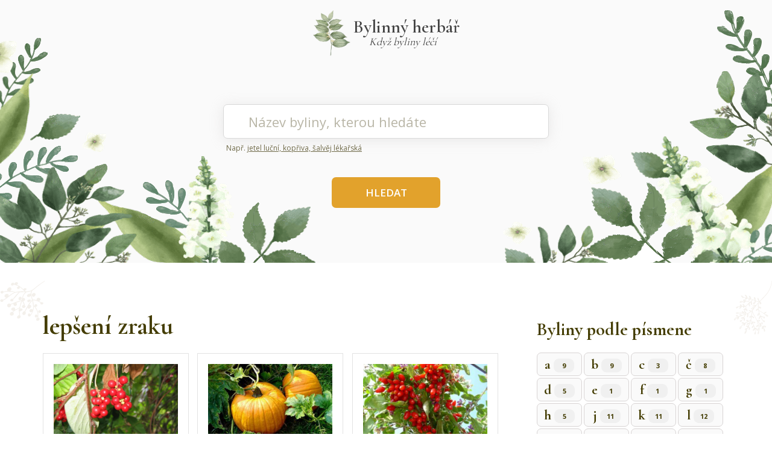

--- FILE ---
content_type: text/html; charset=utf-8
request_url: https://www.bylinnyherbar.cz/ucinky/lepseni-zraku
body_size: 19441
content:
<!doctype html>
<head>
  <meta charset="utf-8">

  <title>lepšení zraku - Bylinný Herbář</title>
  <meta name="description" content="">

  <meta name="viewport" content="width=device-width,initial-scale=1">
  <meta name="description" content="">
  <meta name="robots" content="all">

  <!-- Open Graph data -->
  <meta property="og:title" content="lepšení zraku">
  <meta property="og:type" content="website">
  <meta property="og:url" content="">
  <meta property="og:image" content="">
  <meta property="og:description" content="">
  <meta property="og:site_name" content="">

  <link href="https://cdnjs.cloudflare.com/ajax/libs/normalize/8.0.0/normalize.min.css" rel="stylesheet">
  <link href="https://fonts.googleapis.com/css?family=Cormorant+Garamond:400,600,700|Open+Sans:400,400i,600,700&amp;subset=latin-ext" rel="stylesheet">

  <link rel="stylesheet" href="/static/build/main_css.26a9adb9cfc51812ab98.css">
  

</head>
<body>
  <header role="banner">
    <div class="container container--header">
      <a href="/" class="logo" title="Úvod">
        <img src="/static/build/images/logo.8c524b5ca6d41c020bfff078541c5fad.png" alt="Logo">
        <div class="logo__text">
          Bylinný herbář <br>
          <span class="logo__note">Když byliny léčí</span>
        </div>
      </a>
      <form action="/vyhledat" method="get" name="search" class="form form--search">
        <div class="form__row">
          <input type="text" placeholder="Název byliny, kterou hledáte" name="q">
          <div class="form__helper text--left">Např. <u>jetel luční, kopřiva, šalvěj lékařská</u></div>
          <button class="btn btn--large">HLEDAT</button>
        </div>
      </form>
    </div>
  </header>

  <main role="main" class="container container--main">
    
  <div class="container container--wide container--content-sidebar">
    <div>
      <h1 class="page-title">lepšení zraku</h1>
      <div class="herb-list herb-list--category">
        
          
            <a class="herb-list__item" href="/schizandra-klanopraska">
  
    <img src="/static/uploaded/thumbnails/herbs/klanopraska_cinska_schizandra_detail_500x300_fit_100.jpg" alt="" class="herb-list__item-img">
  
  <h3 class="herb-list__item-title">Schizandra - Klanopraška</h3>
  <div class="herb-list__item-desc">Schizandra chinensis</div>
</a>
          
        
          
            <a class="herb-list__item" href="/tykev-obecna">
  
    <img src="/static/uploaded/thumbnails/herbs/21_1-large_default_500x300_fit_100.jpg" alt="" class="herb-list__item-img">
  
  <h3 class="herb-list__item-title">Tykev obecná</h3>
  <div class="herb-list__item-desc">Cucurbita pepo</div>
</a>
          
        
          
            <a class="herb-list__item" href="/kustovnice-cinska">
  
    <img src="/static/uploaded/thumbnails/herbs/38_1-large_default_500x300_fit_100.jpg" alt="" class="herb-list__item-img">
  
  <h3 class="herb-list__item-title">Kustovnice čínská</h3>
  <div class="herb-list__item-desc">Lycium chinense</div>
</a>
          
        
      </div>
    </div>
    <aside class="sidebar sidebar--list">
      <nav class="nav">
        <div class="nav__alphabetical m-b-50">
          <h4 class="nav-title nav-title--small">Byliny podle písmene</h4>
          
            <ul>
  
    <li><a href="/nazev/a">a<span>9</span></a></li>
  
    <li><a href="/nazev/b">b<span>9</span></a></li>
  
    <li><a href="/nazev/c">c<span>3</span></a></li>
  
    <li><a href="/nazev/%C4%8D">č<span>8</span></a></li>
  
    <li><a href="/nazev/d">d<span>5</span></a></li>
  
    <li><a href="/nazev/e">e<span>1</span></a></li>
  
    <li><a href="/nazev/f">f<span>1</span></a></li>
  
    <li><a href="/nazev/g">g<span>1</span></a></li>
  
    <li><a href="/nazev/h">h<span>5</span></a></li>
  
    <li><a href="/nazev/j">j<span>11</span></a></li>
  
    <li><a href="/nazev/k">k<span>11</span></a></li>
  
    <li><a href="/nazev/l">l<span>12</span></a></li>
  
    <li><a href="/nazev/m">m<span>7</span></a></li>
  
    <li><a href="/nazev/o">o<span>5</span></a></li>
  
    <li><a href="/nazev/p">p<span>14</span></a></li>
  
    <li><a href="/nazev/r">r<span>5</span></a></li>
  
    <li><a href="/nazev/%C5%99">ř<span>2</span></a></li>
  
    <li><a href="/nazev/s">s<span>5</span></a></li>
  
    <li><a href="/nazev/%C5%A1">š<span>4</span></a></li>
  
    <li><a href="/nazev/t">t<span>8</span></a></li>
  
    <li><a href="/nazev/v">v<span>6</span></a></li>
  
    <li><a href="/nazev/%C5%BE">ž<span>4</span></a></li>
  
</ul>
          
        </div>
      </nav>
    </aside>
  </div>
  <div class="container container--wide container--no-padding">
    <nav class="nav m-t-20">
      <div class="nav__categories">
        <h4 class="nav-title nav-title--small">Byliny podle účinků</h4>
        
          <ul>
  
    <li><a href="/ucinky/adaptogen">adaptogen<span>10</span></a></li>
  
    <li><a href="/ucinky/akne">akné<span>13</span></a></li>
  
    <li><a href="/ucinky/alergie">alergie<span>14</span></a></li>
  
    <li><a href="/ucinky/angina-pectoris">angina pectoris<span>15</span></a></li>
  
    <li><a href="/ucinky/antibakterialni-pusobeni">antibakteriální působení<span>1</span></a></li>
  
    <li><a href="/ucinky/antioxidanty">antioxidanty<span>7</span></a></li>
  
    <li><a href="/ucinky/antirevmatikum">antirevmatikum<span>20</span></a></li>
  
    <li><a href="/ucinky/astma"> astma<span>15</span></a></li>
  
    <li><a href="/ucinky/atopicky-ekzem">atopický ekzém<span>11</span></a></li>
  
    <li><a href="/ucinky/bercove-vredy">bércové vředy<span>17</span></a></li>
  
    <li><a href="/ucinky/bolest-hlavy">bolest hlavy<span>4</span></a></li>
  
    <li><a href="/ucinky/bolesti-hlavy">bolesti hlavy<span>13</span></a></li>
  
    <li><a href="/ucinky/bolest-kloubu">bolest kloubů<span>7</span></a></li>
  
    <li><a href="/ucinky/borelioza">borelióza<span>9</span></a></li>
  
    <li><a href="/ucinky/brneni">brnění<span>11</span></a></li>
  
    <li><a href="/ucinky/bronchitida">bronchitida<span>13</span></a></li>
  
    <li><a href="/ucinky/candida">candida<span>6</span></a></li>
  
    <li><a href="/ucinky/centralni-nervova-soustava">centrální nervová soustava<span>15</span></a></li>
  
    <li><a href="/ucinky/cevy">cévy<span>9</span></a></li>
  
    <li><a href="/ucinky/cholesterol">cholesterol<span>14</span></a></li>
  
    <li><a href="/ucinky/cinnost-srdce">Činnost srdce<span>1</span></a></li>
  
    <li><a href="/ucinky/cinnost-strev">činnost střev<span>5</span></a></li>
  
    <li><a href="/ucinky/cinnost-zaludku">činnost žaludku<span>1</span></a></li>
  
    <li><a href="/ucinky/ciste-cevy">čisté cévy<span>13</span></a></li>
  
    <li><a href="/ucinky/cukr">cukr<span>8</span></a></li>
  
    <li><a href="/ucinky/cukrovka">cukrovka<span>8</span></a></li>
  
    <li><a href="/ucinky/deprese">deprese<span>15</span></a></li>
  
    <li><a href="/ucinky/detoxikace">detoxikace<span>7</span></a></li>
  
    <li><a href="/ucinky/diabetes">diabetes<span>6</span></a></li>
  
    <li><a href="/ucinky/diuretikum">diuretikum<span>8</span></a></li>
  
    <li><a href="/ucinky/dna">dna<span>12</span></a></li>
  
    <li><a href="/ucinky/dvanacternikove-vredy">dvanácterníkové vředy<span>13</span></a></li>
  
    <li><a href="/ucinky/dychaci-cesty">dýchací cesty<span>12</span></a></li>
  
    <li><a href="/ucinky/dychaci-system">Dýchací systém<span>9</span></a></li>
  
    <li><a href="/ucinky/ekzem">ekzém<span>13</span></a></li>
  
    <li><a href="/ucinky/ekzemy">ekzémy<span>8</span></a></li>
  
    <li><a href="/ucinky/epilepsie">epilepsie<span>2</span></a></li>
  
    <li><a href="/ucinky/funkce-srdce">funkce srdce<span>8</span></a></li>
  
    <li><a href="/ucinky/gynekologicke-organy">gynekologické orgány<span>14</span></a></li>
  
    <li><a href="/ucinky/hoji-sliznice">hojí sliznice<span>12</span></a></li>
  
    <li><a href="/ucinky/horecka">horečka<span>11</span></a></li>
  
    <li><a href="/ucinky/imunita">imunita<span>20</span></a></li>
  
    <li><a href="/ucinky/imunita-bakterie-viry">imunita bakterie viry<span>1</span></a></li>
  
    <li><a href="/ucinky/imunitni-system">imunitní systém<span>10</span></a></li>
  
    <li><a href="/ucinky/infarkt">infarkt<span>15</span></a></li>
  
    <li><a href="/ucinky/jatra">játra<span>23</span></a></li>
  
    <li><a href="/ucinky/kasel"> kašel<span>14</span></a></li>
  
    <li><a href="/ucinky/klimakterium">klimakterium<span>9</span></a></li>
  
    <li><a href="/ucinky/klimaterium">klimaterium<span>1</span></a></li>
  
    <li><a href="/ucinky/kloubni-potize">kloubní potíže<span>15</span></a></li>
  
    <li><a href="/ucinky/klouby">klouby<span>14</span></a></li>
  
    <li><a href="/ucinky/kosti">kosti<span>7</span></a></li>
  
    <li><a href="/ucinky/kostni-dren">kostní dřeň<span>9</span></a></li>
  
    <li><a href="/ucinky/kozni-choroby">kožní choroby<span>14</span></a></li>
  
    <li><a href="/ucinky/kozni-potize">kožní potíže<span>1</span></a></li>
  
    <li><a href="/ucinky/kozni-zanety">kožní záněty<span>14</span></a></li>
  
    <li><a href="/ucinky/krece">křeče<span>16</span></a></li>
  
    <li><a href="/ucinky/krecove-bolesti">křečové bolesti<span>10</span></a></li>
  
    <li><a href="/ucinky/krevni-cukr">krevní cukr<span>8</span></a></li>
  
    <li><a href="/ucinky/krevni-obeh">krevní oběh<span>9</span></a></li>
  
    <li><a href="/ucinky/krevni-tlak">krevní tlak<span>17</span></a></li>
  
    <li><a href="/ucinky/krvetvorba">krvetvorba<span>11</span></a></li>
  
    <li><a href="/ucinky/kuze">kůže<span>12</span></a></li>
  
    <li><a href="/ucinky/latkova-vymena">látková výměna<span>21</span></a></li>
  
    <li><a href="/ucinky/ledvinove-a-zlucnikove-koliky">ledvinové a žlučníkové koliky<span>11</span></a></li>
  
    <li><a href="/ucinky/ledviny">ledviny<span>16</span></a></li>
  
    <li><a href="/ucinky/lepseni-zraku">lepšení zraku<span>3</span></a></li>
  
    <li><a href="/ucinky/lupenka">lupenka<span>14</span></a></li>
  
    <li><a href="/ucinky/lymfa">lymfa<span>5</span></a></li>
  
    <li><a href="/ucinky/menopauza">menopauza<span>12</span></a></li>
  
    <li><a href="/ucinky/menstruacni-bolesti">menstruační bolesti<span>10</span></a></li>
  
    <li><a href="/ucinky/metabolicke-poruchy">metabolické poruchy<span>9</span></a></li>
  
    <li><a href="/ucinky/migreny">migrény<span>9</span></a></li>
  
    <li><a href="/ucinky/mocove-cesty">močové cesty<span>28</span></a></li>
  
    <li><a href="/ucinky/mocove-kaminky">močové kamínky<span>8</span></a></li>
  
    <li><a href="/ucinky/mocove-ustroji">močové ústrojí<span>11</span></a></li>
  
    <li><a href="/ucinky/mozek">mozek<span>11</span></a></li>
  
    <li><a href="/ucinky/nadory">nádory<span>9</span></a></li>
  
    <li><a href="/ucinky/nadymani">nadýmání<span>12</span></a></li>
  
    <li><a href="/ucinky/neplodnost">neplodnost<span>7</span></a></li>
  
    <li><a href="/ucinky/nepravidelna-menstruace">nepravidelná menstruace<span>9</span></a></li>
  
    <li><a href="/ucinky/nervova-soustava">nervová soustava<span>9</span></a></li>
  
    <li><a href="/ucinky/nervova-soustava2">nervová soustava.<span>1</span></a></li>
  
    <li><a href="/ucinky/nervovy-system">nervový systém<span>7</span></a></li>
  
    <li><a href="/ucinky/nervozita">nervozita<span>2</span></a></li>
  
    <li><a href="/ucinky/nervy">nervy<span>5</span></a></li>
  
    <li><a href="/ucinky/nespavost">nespavost<span>1</span></a></li>
  
    <li><a href="/ucinky/neuralgie">neuralgie<span>1</span></a></li>
  
    <li><a href="/ucinky/obranyschopnost">obranyschopnost<span>13</span></a></li>
  
    <li><a href="/ucinky/ochrana-sliznic">ochrana sliznic<span>12</span></a></li>
  
    <li><a href="/ucinky/oci">oči<span>10</span></a></li>
  
    <li><a href="/ucinky/ocista">očista<span>1</span></a></li>
  
    <li><a href="/ucinky/ocista-krve">očista krve<span>8</span></a></li>
  
    <li><a href="/ucinky/ocista-od-parazitu">očista od parazitů<span>6</span></a></li>
  
    <li><a href="/ucinky/ocista-organismu">očista organismu<span>9</span></a></li>
  
    <li><a href="/ucinky/ocista-viry-a-bakterie">očista viry a bakterie<span>15</span></a></li>
  
    <li><a href="/ucinky/otok">otok<span>2</span></a></li>
  
    <li><a href="/ucinky/otoky">otoky<span>11</span></a></li>
  
    <li><a href="/ucinky/ovlivnuje-tvorbu-zluci">ovlivňuje tvorbu žluči<span>2</span></a></li>
  
    <li><a href="/ucinky/padani-vlasu">padání vlasů<span>9</span></a></li>
  
    <li><a href="/ucinky/pamet">paměť<span>5</span></a></li>
  
    <li><a href="/ucinky/plice">plíce<span>11</span></a></li>
  
    <li><a href="/ucinky/plicni">plicní<span>1</span></a></li>
  
    <li><a href="/ucinky/plisne">plísně<span>10</span></a></li>
  
    <li><a href="/ucinky/podpora-organismu">podpora organismu<span>10</span></a></li>
  
    <li><a href="/ucinky/pohlavni-sila">pohlavní síla<span>8</span></a></li>
  
    <li><a href="/ucinky/pohybovy-aparat">pohybový aparát<span>13</span></a></li>
  
    <li><a href="/ucinky/pohybovy-aparta">pohybový apartá<span>1</span></a></li>
  
    <li><a href="/ucinky/pokozka">pokožka<span>8</span></a></li>
  
    <li><a href="/ucinky/potence">potence<span>8</span></a></li>
  
    <li><a href="/ucinky/prechodove-obdobi">přechodové období<span>4</span></a></li>
  
    <li><a href="/ucinky/prekyselni-organismu">překyselní organismu<span>9</span></a></li>
  
    <li><a href="/ucinky/prostata">prostata<span>11</span></a></li>
  
    <li><a href="/ucinky/protibolestive">protibolestivě<span>7</span></a></li>
  
    <li><a href="/ucinky/protihorecnate">protihorečnatě<span>1</span></a></li>
  
    <li><a href="/ucinky/protirevmaticky">protirevmaticky<span>17</span></a></li>
  
    <li><a href="/ucinky/protizanetliva">protizánětlivá<span>1</span></a></li>
  
    <li><a href="/ucinky/protizanetlive">protizánětlivě<span>1</span></a></li>
  
    <li><a href="/ucinky/prudusky">průdušky<span>9</span></a></li>
  
    <li><a href="/ucinky/psychika">psychika<span>11</span></a></li>
  
    <li><a href="/ucinky/pusobi-stimulacne">působí stimulačně<span>2</span></a></li>
  
    <li><a href="/ucinky/rakovina">rakovina<span>15</span></a></li>
  
    <li><a href="/ucinky/redukce">redukce<span>1</span></a></li>
  
    <li><a href="/ucinky/redukce-hmotnosti">redukce hmotnosti<span>5</span></a></li>
  
    <li><a href="/ucinky/rekonvalescence">rekonvalescence<span>10</span></a></li>
  
    <li><a href="/ucinky/revma">revma<span>16</span></a></li>
  
    <li><a href="/ucinky/revmatismus">revmatismus<span>3</span></a></li>
  
    <li><a href="/ucinky/rozpousti-hleny">rozpouští hleny<span>10</span></a></li>
  
    <li><a href="/ucinky/ryma">rýma<span>7</span></a></li>
  
    <li><a href="/ucinky/ryma-kasel">rýma kašel<span>1</span></a></li>
  
    <li><a href="/ucinky/slinivka">slinivka<span>15</span></a></li>
  
    <li><a href="/ucinky/spanek">spánek<span>14</span></a></li>
  
    <li><a href="/ucinky/spermiogram">spermiogram<span>3</span></a></li>
  
    <li><a href="/ucinky/srdce">srdce<span>11</span></a></li>
  
    <li><a href="/ucinky/srdecni-cinnost">srdeční činnost<span>8</span></a></li>
  
    <li><a href="/ucinky/starnuti">stárnutí<span>9</span></a></li>
  
    <li><a href="/ucinky/stitna-zlaza">štítná žláza<span>4</span></a></li>
  
    <li><a href="/ucinky/stres">stres<span>8</span></a></li>
  
    <li><a href="/ucinky/streva">střeva<span>25</span></a></li>
  
    <li><a href="/ucinky/svalova-hmota">svalová hmota<span>5</span></a></li>
  
    <li><a href="/ucinky/svalova-sila">svalová síla<span>1</span></a></li>
  
    <li><a href="/ucinky/tezke-kovy">těžké kovy<span>6</span></a></li>
  
    <li><a href="/ucinky/tluste-strevo">tlusté střevo<span>1</span></a></li>
  
    <li><a href="/ucinky/tonikum">tonikum<span>13</span></a></li>
  
    <li><a href="/ucinky/traveni">trávení<span>25</span></a></li>
  
    <li><a href="/ucinky/travici-system2">trávící systém<span>1</span></a></li>
  
    <li><a href="/ucinky/travici-ustroji">trávící ústrojí<span>1</span></a></li>
  
    <li><a href="/ucinky/unava">únava<span>15</span></a></li>
  
    <li><a href="/ucinky/vedeni-vzruchu-nervem">vedení vzruchu nervem<span>5</span></a></li>
  
    <li><a href="/ucinky/vlasy">vlasy<span>1</span></a></li>
  
    <li><a href="/ucinky/zacpa">zácpa<span>8</span></a></li>
  
    <li><a href="/ucinky/zaludecni-aktivita">žaludeční aktivita<span>9</span></a></li>
  
    <li><a href="/ucinky/zaludecni-potize">žaludeční potíže<span>1</span></a></li>
  
    <li><a href="/ucinky/zaludecni-vredy">žaludeční vředy<span>15</span></a></li>
  
    <li><a href="/ucinky/zaludek">žaludek<span>7</span></a></li>
  
    <li><a href="/ucinky/zanety"> záněty<span>19</span></a></li>
  
    <li><a href="/ucinky/zanety-nervu">záněty nervů<span>11</span></a></li>
  
    <li><a href="/ucinky/zanety-prudusek">záněty průdušek<span>9</span></a></li>
  
    <li><a href="/ucinky/zanety-zaludku">záněty žaludku<span>11</span></a></li>
  
    <li><a href="/ucinky/zklidneni">Zklidnění<span>2</span></a></li>
  
    <li><a href="/ucinky/zklidneni-organismu">zklidnění organismu<span>10</span></a></li>
  
    <li><a href="/ucinky/zlucnik">žlučník<span>11</span></a></li>
  
    <li><a href="/ucinky/zrak">zrak<span>6</span></a></li>
  
    <li><a href="/ucinky/zrakovy-nerv">zrakový nerv<span>7</span></a></li>
  
</ul>
        
      </div>
    </nav>
  </div>


  </main>

  <footer>
    <div class="footer">
      <div class="newsletter">
  <h3 class="newsletter__title">Novinky do e-mailu</h3>
  <div class="newsletter__subtitle">Čerstvé informace o bylinách a jejich účincích</div>
  <form class="form" name="newsletter" method="post" id="newsletter-form" action="/newsletter/registrace">
    <input id="csrf_token" name="csrf_token" type="hidden" value="Ijk5MmJhMDg2OGQ5Y2UyM2E3Y2NmZGJlOTViN2UwMTAzNjExYWZlYzUi.aXSajg.tMTJhTrgEadftwol_LCSJlPtrD0">
    <div class="form__row">
      <input id="email" name="email" placeholder="E-mailová adresa" required type="text" value="">
      <button class="btn btn--narrow" id="newsletter-form-submit">Přihlásit odběr</button>

      <div style="display: none" class="form__helper text--center form__helper--success"
           id="newsletter-form-success">Odběr novinek byl přihlášen. Děkujeme.</div>
      <div style="display: none" class="form__helper text--center form__helper--error"
           id="newsletter-form-error"></div>
    </div>
  </form>
</div>

    </div>
    <div class="copyright clearfix">
      <div class="container">
        <div class="copyright__text">© 2019 Bylinný Herbář</div>
        <a href="http://inovativ.cz" target="_blank" class="copyright__link">Digitální agentura INOVATIV</a>
      </div>
    </div>
  </footer>

<!-- Global site tag (gtag.js) - Google Analytics -->
<script async src="https://www.googletagmanager.com/gtag/js?id=UA-41299404-34"></script>
<script>
  window.dataLayer = window.dataLayer || [];
  function gtag(){dataLayer.push(arguments);}
  gtag('js', new Date());

  gtag('config', 'UA-41299404-34');
</script>


<!-- JavaScript at the bottom for fast page loading -->
<script src="/static/build/main_js.26a9adb9cfc51812ab98.js"></script>

<!-- end scripts -->
</body>
</html>


--- FILE ---
content_type: text/css
request_url: https://www.bylinnyherbar.cz/static/build/main_css.26a9adb9cfc51812ab98.css
body_size: 9362
content:
h1,h2,h3,h4,h5{font-family:"Cormorant Garamond",serif;margin:15px 0;line-height:1.2}body{font-family:"Open Sans",sans-serif;font-size:16px;line-height:1.86;color:#424242;padding:0;margin:0;background:#fff}h1{font-size:48px;color:#443d03}h2{font-size:34px}h3{font-size:32px}h4{font-size:30px}h5{font-size:28px}a{text-decoration:underline;color:#424242}a:hover,a:active,a:focus{text-decoration:none}p{margin:5px 0 15px}h1,h2,h3,h4,h5{font-family:"Cormorant Garamond",serif;margin:15px 0;line-height:1.2}.text--left{text-align:left}.text--center{text-align:center}.align-left{float:left;margin:10px 15px 10px 0}.align-right{float:right;margin:10px 0 10px 15px}.clearfix{overflow:auto}.nav-title{margin:5px 0 20px;font-size:42px;font-weight:600;color:#443d03}.nav-title--small{font-size:30px;font-weight:700}.page-title{font-size:42px}.m-t-5{margin-top:5px !important}.p-t-5{padding-top:5px !important}.m-b-5{margin-bottom:5px !important}.p-b-5{padding-bottom:5px !important}.m-l-5{margin-left:5px !important}.p-l-5{padding-left:5px !important}.m-r-5{margin-right:5px !important}.p-r-5{padding-right:5px !important}.m-t-10{margin-top:10px !important}.p-t-10{padding-top:10px !important}.m-b-10{margin-bottom:10px !important}.p-b-10{padding-bottom:10px !important}.m-l-10{margin-left:10px !important}.p-l-10{padding-left:10px !important}.m-r-10{margin-right:10px !important}.p-r-10{padding-right:10px !important}.m-t-15{margin-top:15px !important}.p-t-15{padding-top:15px !important}.m-b-15{margin-bottom:15px !important}.p-b-15{padding-bottom:15px !important}.m-l-15{margin-left:15px !important}.p-l-15{padding-left:15px !important}.m-r-15{margin-right:15px !important}.p-r-15{padding-right:15px !important}.m-t-20{margin-top:20px !important}.p-t-20{padding-top:20px !important}.m-b-20{margin-bottom:20px !important}.p-b-20{padding-bottom:20px !important}.m-l-20{margin-left:20px !important}.p-l-20{padding-left:20px !important}.m-r-20{margin-right:20px !important}.p-r-20{padding-right:20px !important}.m-t-25{margin-top:25px !important}.p-t-25{padding-top:25px !important}.m-b-25{margin-bottom:25px !important}.p-b-25{padding-bottom:25px !important}.m-l-25{margin-left:25px !important}.p-l-25{padding-left:25px !important}.m-r-25{margin-right:25px !important}.p-r-25{padding-right:25px !important}.m-t-30{margin-top:30px !important}.p-t-30{padding-top:30px !important}.m-b-30{margin-bottom:30px !important}.p-b-30{padding-bottom:30px !important}.m-l-30{margin-left:30px !important}.p-l-30{padding-left:30px !important}.m-r-30{margin-right:30px !important}.p-r-30{padding-right:30px !important}.m-t-40{margin-top:40px !important}.p-t-40{padding-top:40px !important}.m-b-40{margin-bottom:40px !important}.p-b-40{padding-bottom:40px !important}.m-l-40{margin-left:40px !important}.p-l-40{padding-left:40px !important}.m-r-40{margin-right:40px !important}.p-r-40{padding-right:40px !important}.m-t-50{margin-top:50px !important}.p-t-50{padding-top:50px !important}.m-b-50{margin-bottom:50px !important}.p-b-50{padding-bottom:50px !important}.m-l-50{margin-left:50px !important}.p-l-50{padding-left:50px !important}.m-r-50{margin-right:50px !important}.p-r-50{padding-right:50px !important}.container{max-width:1070px;width:100%;box-sizing:border-box;margin-left:auto;margin-right:auto;padding-left:20px;padding-right:20px}.container--header{height:419px;max-width:1400px;padding:0;text-align:center;background:url(/static/build/52211f8ff5367bb64ac9b058cc41cebe.png) no-repeat center bottom;background-size:cover}.container--main{max-width:1400px;padding-top:65px;padding-bottom:250px}@media (min-width: 64.375em){.container--main{background:url(/static/build/afc5fe825b60606b2e072ae0ec2de4ed.svg) no-repeat left 30px,url(/static/build/5d48264f66e48a530635207f8359e975.svg) no-repeat right 30px,url(/static/build/23268f0e163289e08ea7b8a70bc354b0.svg) no-repeat 95% 350px,url(/static/build/cf6a85667b9a0255ea7fda4bcc88b676.svg) no-repeat 150px 500px,url(/static/build/ee1c50ecdb228b45bea3f749658b1c70.svg) no-repeat 95% 670px,url(/static/build/da9a962f659c122967e5b600f15cd78e.svg) no-repeat 120px 97%,url(/static/build/0f70719d3707323eeec7812782c666aa.svg) no-repeat 84.5% 99%}}.container--wide{max-width:1140px}.container--content-sidebar{display:flex;flex-flow:column;justify-content:space-around;padding:0}@media (min-width: 48em){.container--content-sidebar{flex-flow:row;justify-content:space-between}}.container--no-padding{padding:0}footer{padding-top:30px}.footer{width:100%;position:relative;background:#758f66;height:173px}.copyright{padding:9px;background:#628151;color:#fff;font-size:12px;text-align:center}@media (min-width: 36em){.copyright__text{float:left}}.copyright__link{color:#fff;margin-top:15px}@media (min-width: 36em){.copyright__link{float:right;margin-top:0}}.content{flex:0 1 700px}.sidebar{flex:0 1 50%}@media (min-width: 48em){.sidebar{flex:0 0 240px;margin-top:100px;margin-left:15px}}.sidebar--list{margin-top:30px}@media (min-width: 48em){.sidebar--list{flex-basis:320px;margin-top:23px;margin-left:50px}}.sidebar__title{margin-bottom:24px}header{width:100%;background:#fafafa;padding-top:17px}.logo{display:inline-block;text-align:center;text-decoration:none;line-height:.7}.logo img{vertical-align:middle}.logo__text{display:inline-block;vertical-align:middle;font-family:"Cormorant Garamond",serif;font-weight:600;font-size:30px}.logo__note{position:relative;left:-5px;font-style:italic;font-weight:normal;font-size:18px}h1,h2,h3,h4,h5{font-family:"Cormorant Garamond",serif;margin:15px 0;line-height:1.2}h1,h2,h3,h4,h5{font-family:"Cormorant Garamond",serif;margin:15px 0;line-height:1.2}.form input,.form textarea{border:solid 1px #d9d9d9;padding:16px 19px 14px;background:#fff}.form input::placeholder,.form textarea::placeholder{color:#b9b6a7}.form__helper{font-size:12px;padding:5px;color:#716c4b}.form__helper--error{color:#b91613;font-size:15px}.form__helper--success{color:#41b953;font-size:15px}.form--search{margin-top:80px}.form--search input,.form--search textarea{border-radius:7px;box-shadow:0 2px 21px 0 rgba(193,189,189,0.31)}.form--search input::placeholder,.form--search textarea::placeholder{color:#b9b6a7}.form--search .form__row{width:85%;margin:0 auto}@media (min-width: 36em){.form--search .form__row{width:540px}}.form--search .form__row input{width:100%;padding-left:41px;font-size:22px;box-sizing:border-box}.form--search .btn{margin-top:32px}h1,h2,h3,h4,h5{font-family:"Cormorant Garamond",serif;margin:15px 0;line-height:1.2}.btn{display:inline-block;cursor:pointer;line-height:1.35;border:0;border-radius:7px;background-color:#e2a22c;font-weight:600;color:#fff}.btn--large{font-size:17px;padding:15px 55px 14px 56px}.btn--narrow{font-size:15px;padding:15px 25px 14px 26px}.nav{font-family:"Cormorant Garamond",serif;font-weight:700}.nav ul{list-style:none;padding:0;margin:0;font-size:0}.nav li{display:inline-block;margin:0 3px 3px 0;padding:0}.nav span{display:inline-block;width:34px;margin-left:5px;padding:5px 0;position:relative;top:-1px;border-radius:9px;background-color:#f0f0f0;font-family:"Open Sans",sans-serif;font-size:11px;text-align:center}.nav a{font-size:23px;color:#443d03}.nav__alphabetical a{display:inline-block;width:73px;text-align:center;padding:6px 0 4px;border-radius:7px;border:solid 1px #d8d4d4;background-color:#fafafa;text-decoration:none;line-height:1.2}.nav__alphabetical a:hover,.nav__alphabetical a:active,.nav__alphabetical a:focus{text-decoration:underline}.nav__alphabetical a:hover span,.nav__alphabetical a:active span,.nav__alphabetical a:focus span{text-decoration:none}.nav__categories li{margin-right:20px}.nav__categories span{line-height:1.2}.nav--home{margin-bottom:100px}.nav--home .nav__alphabetical{margin-bottom:50px}.gallery{display:flex;justify-content:center;flex-wrap:wrap}@media (min-width: 36em){.gallery{flex-wrap:nowrap}}.gallery__item{flex:0 1 auto;margin:5px}.gallery__item img{max-width:100%;height:auto}.newsletter{max-width:833px;width:100%;position:absolute;top:-150px;left:50%;padding:40px 20px 30px;background:#fafafa;transform:translate(-50%);text-align:center;box-sizing:border-box}.newsletter .form{width:100%;margin-top:30px}.newsletter input{border-radius:4px;margin-right:10px;margin-bottom:10px}.newsletter__title{margin:0;font-size:42px;font-weight:600;color:#443d03}.newsletter__subtitle{color:#716c4b}h1,h2,h3,h4,h5{font-family:"Cormorant Garamond",serif;margin:15px 0;line-height:1.2}.home-title{font-size:42px;color:#443d03}.home-title--bg{padding-top:15px;background:url(/static/build/c2f1332bf14c5f4ecd4a23e05b334fb0.svg) no-repeat center top}.herb-list{text-align:center;margin-top:20px;display:flex;flex-wrap:wrap;justify-content:space-around}.herb-list .herb-list__item{flex:1 1 34%;margin:0 13px 16px 0}@media (min-width: 48em){.herb-list .herb-list__item{flex:0 1 206px}}.herb-list__item{display:inline-block;padding:17px;margin:0 5px 16px;border:solid 1px #e3e3e3;line-height:1.2;text-decoration:none;color:#443d03}@media (min-width: 48em){.herb-list__item{display:block;margin-left:0;margin-right:0}}.herb-list__item:hover .herb-list__item-title,.herb-list__item:active .herb-list__item-title,.herb-list__item:focus .herb-list__item-title{text-decoration:none}.herb-list__item-img{max-width:100%;height:auto}.herb-list__item-title{margin:18px 0 3px;font-size:26px;text-decoration:underline}.herb-list__item-desc{font-style:italic;font-size:12px}

/*# sourceMappingURL=main_css.26a9adb9cfc51812ab98.css.map*/

--- FILE ---
content_type: image/svg+xml
request_url: https://www.bylinnyherbar.cz/static/build/afc5fe825b60606b2e072ae0ec2de4ed.svg
body_size: 22786
content:
<?xml version="1.0" encoding="UTF-8"?>
<svg width="75px" height="67px" viewBox="0 0 75 67" version="1.1" xmlns="http://www.w3.org/2000/svg" xmlns:xlink="http://www.w3.org/1999/xlink">
    <!-- Generator: Sketch 54 (76480) - https://sketchapp.com -->
    <title>Group 7</title>
    <desc>Created with Sketch.</desc>
    <g id="Page-1" stroke="none" stroke-width="1" fill="none" fill-rule="evenodd">
        <g id="herbar-uvodni-strana" transform="translate(-32.000000, -481.000000)" fill="#F3F0EB">
            <g id="Group-7" transform="translate(75.060065, 507.913049) rotate(33.000000) translate(-75.060065, -507.913049) translate(35.060065, 468.413049)">
                <path d="M13.3171655,54.7620342 C13.2082282,54.0790559 12.6759355,53.5943826 12.0125267,53.3719417 C12.9140321,53.0236031 13.3628278,53.9381549 13.3360827,54.8213953 C13.3315165,54.8011734 13.322384,54.7822561 13.3171655,54.7620342 M11.1149353,42.189883 C10.503712,41.7045574 9.77572362,41.8291504 9.18602691,42.2009724 C9.64460743,41.536259 10.3875992,41.3979673 11.0777531,42.0548529 C11.1769056,42.1487869 11.2525747,42.2577242 11.3151973,42.3744894 C11.2486608,42.312519 11.1892997,42.2492441 11.1149353,42.189883 M77.0304378,56.7281248 C76.9338945,56.7144261 76.8373513,56.702032 76.7336325,56.702032 C76.2848368,56.7007274 75.8869219,56.9094696 75.5496728,57.2415002 C75.5451066,57.1677881 75.527494,57.0914667 75.4896594,57.0131884 C73.8151556,53.5161042 71.9495222,50.5624021 68.7727269,48.2845029 C66.6402949,46.7554663 63.9482381,45.1116215 61.2143676,44.5747626 C61.3024307,44.5904183 61.3931031,44.5767196 61.4805139,44.5493222 C61.7792762,44.559107 62.0904325,44.493875 62.393761,44.3281859 C62.7068743,44.1572782 62.9071363,43.8833041 63.0115074,43.5728001 C63.9638937,42.6093244 63.9782448,40.9791783 62.597937,40.4110081 C62.5790197,40.4031803 62.5601024,40.3992663 62.5411852,40.3927431 C62.1484889,40.1181167 61.6514216,39.9824343 61.0943408,40.0659311 C59.7362119,40.2714117 58.9853923,41.6191036 59.4987676,42.8832985 C59.5287743,42.9570106 59.5744367,43.017024 59.6103142,43.0848652 C59.5972679,43.327528 59.5868307,43.5708431 59.5835692,43.8102443 C59.5803076,44.0816092 59.7199039,44.2805666 59.918209,44.4064642 C59.481155,44.3816761 59.0454057,44.3888516 58.6129179,44.4358186 C56.9247154,41.9087334 54.809896,39.7736921 52.5620034,37.7286708 C53.7557479,37.2863983 54.9292704,36.2720417 56.1132301,35.9210939 C58.982783,35.0698171 62.2469891,34.4331534 65.2958646,34.199623 C65.1869925,35.3398773 66.2926086,36.2192038 67.459608,36.1265745 C67.7818538,36.101134 68.0558279,35.9961106 68.299143,35.8506434 C68.3382822,35.8395539 68.3780737,35.8310738 68.4165605,35.8180274 C69.1334595,35.5727553 69.5992155,35.0150223 69.859491,34.324216 C70.0878027,33.719516 70.0199615,32.5199007 69.4015628,32.1441647 C69.1967345,32.0195717 68.9429822,31.9634722 68.6742267,31.9465119 C68.5561569,31.9178099 68.4296069,31.8988926 68.2860966,31.9028065 C68.0949671,31.9080251 67.9175362,31.9517305 67.7564133,32.0241379 C67.537234,32.0704526 67.3304488,32.1291614 67.1562795,32.191784 C66.6735632,32.365301 66.1804097,32.6686295 65.8203294,33.0704582 C64.3774642,33.0567595 62.9488848,33.2915945 61.5281332,33.5825289 C61.7042594,33.3946609 61.8595114,33.2041837 61.9821475,33.0247959 C62.8856098,31.7031968 62.8523415,29.9138848 61.4674675,28.9817204 C60.1445638,28.0906521 57.9279826,28.8917003 57.085186,30.0978388 C56.3095782,31.2087387 56.4198202,32.6197055 57.2802295,33.5662209 C57.3200209,33.9373907 57.5842103,34.187229 57.9318965,34.2765967 C57.9475522,34.2942093 57.9638602,34.3124743 57.9801681,34.3294346 C56.92602,34.5499185 55.8816567,34.7880151 54.8438166,35.0959099 C53.6774696,35.4429438 52.7022521,36.4142473 51.601137,36.8695662 C49.7048446,35.2172413 47.4556474,33.5244725 45.7530939,31.5407693 C45.6976467,31.3418119 45.6278485,31.1448114 45.5410901,30.9517249 C45.4373713,30.7214562 45.2247152,30.6157804 44.9970557,30.5779459 C43.7772185,28.893005 43.00422,26.9941033 43.1738231,24.7396875 C43.1796939,24.6607569 43.1588197,24.5981342 43.128813,24.5433394 C44.4425842,21.8596975 45.0929467,18.8485913 45.9833626,16.0005649 C47.6278597,10.7413052 49.7492023,5.54819072 51.9409954,0.495977198 C52.1151647,0.0941484659 51.417183,-0.212441638 51.2377951,0.186125497 C49.4249996,4.20897905 47.6102471,8.17442851 46.0838198,12.3225274 C44.2175341,17.3926145 43.5182477,23.1584654 39.8998321,27.3626637 C38.3910174,29.1160982 36.5051621,30.525108 34.5318961,31.8049586 C33.7210631,31.7416836 32.914144,31.6418788 32.1091819,31.5303322 C32.1137481,31.5283752 32.1170097,31.5257659 32.121576,31.523809 C32.2050729,31.4964116 32.2898744,31.4722757 32.368805,31.4324843 C32.9819852,31.1271988 33.2977078,30.5975155 33.4412181,29.9999909 C33.5018838,29.8447389 33.5540693,29.68753 33.5905992,29.5296687 C33.8502223,28.408984 33.50645,27.0247623 32.0870031,27.2882993 C31.7654096,27.3476604 31.4457731,27.6027172 31.1731036,27.767754 C30.8808645,27.9451849 30.5057809,28.1036985 30.2592042,28.3424474 C30.1972338,28.4024608 30.1528761,28.4794345 30.1163462,28.5635837 C29.7516997,28.7736305 29.4712024,29.1395817 29.396838,29.6301258 C29.2996424,30.2726604 29.5188217,30.8199564 29.9199981,31.1956923 C27.1143725,30.7260224 24.3217933,30.1722032 21.4939888,30.0489149 C19.6955443,29.9706366 17.885358,30.3241937 16.1214865,30.8675757 C16.2617351,30.6692706 16.3817619,30.4677039 16.4776528,30.277879 C17.0060315,29.2335157 16.8527365,27.7710156 15.8070685,27.0899942 C14.2989061,26.1082536 12.4319681,27.5857569 12.0157883,29.1656745 C11.6243967,30.0750077 11.6185258,31.1076292 12.2962857,31.8525779 C12.4163124,31.9843465 12.6015711,32.0684957 12.7894391,32.0939361 C12.4678457,32.2283139 12.1475569,32.3639963 11.8331389,32.5003311 C11.8240064,32.4670628 11.8174833,32.4324899 11.8063938,32.4005262 C11.7300725,31.9497735 11.5702542,31.5029348 11.3132404,31.0932782 C11.1912567,30.898887 10.9779482,30.7390688 10.7359377,30.7501582 C8.94271179,30.8310458 7.53239731,32.2009165 7.41628446,33.9960994 C7.36279427,34.8141079 7.80571913,35.57406 8.44107819,36.0430776 C9.17624212,36.585155 10.1162343,36.1683229 10.738547,35.6914774 C11.3895617,35.1931054 11.8553178,34.2563748 11.9166358,33.3587834 C15.4417697,32.1500356 18.8299165,30.9634666 22.6394616,31.1885168 C26.0902311,31.3926928 29.5149078,32.347036 32.9845945,32.7801761 C31.9369696,33.4207537 30.8847785,34.0424141 29.8678126,34.669293 C26.3009302,36.8676093 23.0986944,39.3901283 20.2395786,42.4462445 C17.4574365,41.9785315 14.9042585,43.8846087 12.5454717,45.5512847 C13.6159278,43.5832372 12.9623037,40.7162935 10.6341759,40.090067 C7.7274408,39.307936 6.63871977,43.6536877 6.88790577,45.6628313 C7.00923717,46.642615 8.01967988,47.7058956 9.02555635,47.7509056 C9.05295376,47.7522103 9.07969886,47.7463394 9.10709627,47.7469917 C7.00858485,49.0561967 5.06793473,50.5200014 3.72024291,52.5467576 C3.71893827,52.5421914 3.71698131,52.5363205 3.71502435,52.5317543 C3.67197127,52.4175984 3.6021731,52.3223598 3.52193782,52.2408199 C3.50302056,52.2075516 3.48671257,52.1723263 3.46779531,52.139058 C3.29949691,51.8552991 3.02487046,51.7802824 2.71567108,51.8194216 C1.98115947,51.9113986 1.32688314,52.2988763 0.902223228,52.8239934 C0.654994187,53.0092521 0.437119517,53.2375639 0.271430397,53.5219751 C-0.224332325,54.3706426 -0.041682901,55.7144205 0.825249542,56.2617165 C1.16706489,56.4776342 1.54606245,56.5656973 1.92114608,56.5519986 C1.92636464,56.5526509 1.93027856,56.5539555 1.93549711,56.5546079 C3.06531426,56.6889857 4.043141,56.0431895 4.44757901,55.0040447 C4.64914569,54.4854508 4.59500318,53.8416116 4.34581718,53.311276 C6.08816222,50.9179162 8.4717372,49.3106013 11.083624,47.7743891 C12.6080943,46.8781023 14.0966871,45.9628982 15.5422269,44.9420184 C16.0751718,44.5610639 16.6289909,44.2133777 17.2043366,43.9002644 C21.0171433,41.6686798 18.757509,44.6289051 18.3113226,45.4534368 C16.8520842,48.1475158 15.8690389,51.0079363 14.8918644,53.870966 C14.5859267,52.5578471 13.5422157,51.4815201 12.0014373,51.7607128 C10.6694012,52.0027233 9.87879008,52.8409537 9.45282554,53.9009727 C8.58850237,54.7150672 8.56110496,56.0275338 9.10057308,57.0621123 C9.17037125,57.3315202 9.33084181,57.5506995 9.55328272,57.7131271 C9.75876332,57.9394819 9.99490293,58.1390916 10.2649632,58.2891251 C11.4450089,58.9427491 12.6367964,58.5389634 13.5291693,57.7242165 C12.7248595,59.8566485 11.8070461,61.9492891 10.568944,63.9297307 C8.9094435,63.2787159 7.32235047,64.7014245 7.18014485,66.344617 C7.110999,67.1502314 7.27473116,67.9056172 8.00402421,68.3452805 C8.47956503,68.6309964 9.10513931,68.5814201 9.67200484,68.4209495 C10.3204103,68.4829199 10.9459846,68.2037272 11.3934757,67.727534 C12.029487,67.0504265 12.1123316,66.0778184 12.0014373,65.2043627 C11.9707783,64.9603953 11.7698639,64.8071002 11.5428568,64.7581763 C11.5272011,64.7333881 11.5148071,64.706643 11.4984991,64.6818549 C15.646598,58.201062 16.4254673,50.208845 20.5383409,43.8122013 C20.6042252,43.7821946 20.6694571,43.7404461 20.7301228,43.6752142 C22.2526362,42.0385449 23.9571467,40.6269258 25.7451541,39.3209824 C24.2709124,43.9433175 24.0073753,49.1925314 23.3909335,53.9883835 C23.0699924,53.9720755 22.7405711,54.0255657 22.4228916,54.1749468 C21.3296043,54.6889745 20.7151195,55.909464 20.8494973,57.0823342 C20.8840702,57.6955144 21.1645675,58.5213508 21.6642441,58.8246793 C22.2415468,59.1756271 23.1684926,58.8494674 23.7275303,58.6191987 C24.8840926,58.1423532 25.8058198,56.7848766 25.3948586,55.5435128 C25.2206894,55.0164388 24.8586521,54.5943882 24.4144226,54.3191094 C26.1685094,49.3399556 25.796035,43.5212668 27.0563161,38.3966459 C29.629716,36.615814 32.3179241,34.9843632 34.8534895,33.1820048 C33.8958847,36.3744558 33.8345666,38.9928658 34.9004565,42.441026 C35.4640604,44.262954 35.9996146,46.1077131 36.5390828,47.953777 C32.4138151,52.6400393 28.5383857,57.7366106 25.0700036,62.9205926 C25.0458678,62.9571225 25.0406492,62.9916954 25.0256459,63.0269207 C24.6975292,62.9447284 24.3857206,62.9753874 24.0928292,63.0836724 C23.5337915,63.135858 22.9754061,63.3596035 22.4900805,63.7614323 C21.8397181,64.1900061 21.3185149,64.8344976 21.0569348,65.5931451 C20.3752611,67.574239 22.1456558,69.6818829 24.1254451,69.6368728 C26.4848843,69.5827303 27.6447081,66.9878039 26.9017164,64.9851834 C26.7288517,64.5200797 26.4816227,64.1436914 26.1893836,63.8481907 C26.1176285,63.740558 26.0334793,63.6394485 25.9362837,63.5448622 C25.9578102,63.523988 25.9832507,63.5115939 26.0034726,63.4861535 C26.8938885,62.3367668 27.7823475,61.1828138 28.6727635,60.0314701 C28.7908333,60.3700239 28.9676118,60.6896604 29.2194071,60.9721146 C30.0856872,62.2415281 32.1554966,62.5337672 33.3218436,61.5520266 C34.5234159,60.5402792 34.8195689,58.5200461 33.7419373,57.3015135 C33.1979029,56.6857241 32.3844607,56.3380378 31.5605813,56.2930278 C33.3583735,53.9544629 35.1483379,51.6093747 36.9219942,49.2577634 C37.9226521,52.6583043 38.9644062,56.0529743 40.2527369,59.3217466 C40.2559985,59.3302268 40.2625217,59.334793 40.2664356,59.3432732 C39.8841765,60.0275562 39.7210966,60.721624 39.5567122,61.5376755 C39.2468605,63.0784539 37.6441118,64.5722652 36.8613285,65.9193047 C36.5775696,66.407892 36.323165,66.9160487 36.0961579,67.4379042 C36.0857208,66.7660153 35.857409,66.079123 35.4125272,65.4998634 C35.3805636,65.4587673 35.3342489,65.4333268 35.2951097,65.4007108 C35.1385531,65.2082766 34.9395957,65.0569385 34.7165024,64.941478 C34.4183925,64.661633 33.9943849,64.5285598 33.4020789,64.6551098 C33.2970555,64.677941 33.1952937,64.7092523 33.0961411,64.7457822 C32.4914411,64.9062528 31.966324,65.3269988 31.5286177,65.797321 C31.4105479,65.8886457 31.2950873,65.983232 31.1828884,66.0823846 C30.5853639,66.6133726 30.1965815,67.4196393 30.1724457,68.1867669 C30.1385251,68.4268204 30.1365681,68.6727448 30.1809258,68.9245401 C30.3583567,69.939549 30.9643614,70.4340071 31.9134861,70.5403352 C32.3264043,70.670799 32.7934649,70.7040673 33.2794429,70.6146996 C33.6832285,70.5396828 34.0335241,70.3570334 34.3355479,70.1071951 C34.7778205,69.9297642 35.1365961,69.6707934 35.4112226,69.3576801 C35.1157219,70.3779076 34.9128506,71.4255325 34.8097841,72.4725051 C34.7386813,72.4881608 34.6649692,72.4979456 34.595171,72.5181675 C33.0648298,72.9656586 32.2676955,74.7314871 32.464696,76.2246462 C32.6616964,77.7191098 33.8384806,78.9011125 35.3890437,78.8593641 C36.280112,78.8358806 36.9467824,78.3590351 37.4034059,77.6995403 C37.4725518,77.6538779 37.5436546,77.6127818 37.6101912,77.5625532 C38.7667534,76.6917068 38.7647964,74.9350108 38.145093,73.771273 C37.6865125,72.9115161 36.7869641,72.4751144 35.8554521,72.4000977 C36.3531717,69.6851445 37.2181472,67.2369899 38.7634918,64.8612427 C39.2605592,64.0960721 40.1053128,63.3719976 40.3688498,62.4731015 C40.561284,61.8181729 40.6317345,61.1501978 40.8333012,60.5220143 C41.0166029,61.0366943 41.2064278,61.5500696 41.4001667,62.061488 C41.1327158,62.760122 41.0961859,63.5592133 41.5756406,64.1534762 C41.5873824,64.1684796 41.6023857,64.179569 41.6147798,64.19392 C41.7752503,64.7627425 42.1346783,65.004753 42.6545769,65.0810744 C42.6552292,65.082379 42.6558815,65.0843359 42.6565338,65.0856406 C43.6989402,67.3354901 46.3995424,68.260479 46.6650363,71.0126144 C46.6728642,71.0895881 46.697,71.1554723 46.725702,71.2167904 C46.6545992,71.2428831 46.5815395,71.2754991 46.5039135,71.3192045 C45.5423947,71.8625865 45.4765104,73.3107355 45.5084741,74.2689927 C45.545004,75.3466243 46.2181976,76.2553052 47.2266833,76.5971205 C48.2195134,76.933065 49.3030159,76.1646328 49.8353085,75.3922866 C51.0792815,73.5886236 51.0375331,70.6681898 48.394335,70.3537718 C48.1679802,70.3270267 47.9566287,70.3642089 47.7563666,70.4340071 C47.5430582,69.0608748 46.8385533,68.1045746 45.8072364,67.0439033 C45.1516554,66.3694051 44.6206674,65.6577247 44.1542591,64.9219084 C45.0498936,64.58205 45.7589647,63.8194887 46.0427237,62.9003707 C46.6865629,62.1215014 47.0192458,61.095403 46.7354868,60.1521492 C46.5313109,59.4750417 45.9481374,59.2832598 45.3362618,59.2871737 C45.3316955,59.287826 45.3277816,59.2852167 45.3225631,59.2852167 C45.3075597,59.2858691 45.2925564,59.2891307 45.277553,59.289783 C44.9637874,59.2989155 44.6461079,59.3524056 44.3701768,59.4222038 C44.1457789,59.4796079 43.9318182,59.5618002 43.7243806,59.6570388 C43.704811,59.6655189 43.6852415,59.6733468 43.6663242,59.6824792 C43.5528206,59.7372741 43.4425787,59.7972875 43.334946,59.8618671 C43.2129622,59.9329699 43.0968494,60.0119005 42.9839981,60.0953974 C42.9552961,60.1162716 42.926594,60.1364935 42.8991966,60.1580201 C42.8267892,60.2147718 42.755034,60.2715236 42.6865405,60.333494 C42.4967156,60.4978785 42.319937,60.676614 42.1542479,60.8657866 C41.8965817,60.2480401 41.6382633,59.6218135 41.3610275,58.9851498 C41.3023188,58.8501197 41.1972954,58.7764076 41.0785733,58.7470533 C40.3049225,55.4071781 39.2449035,52.1070944 38.1855368,48.8226664 C40.700228,49.3092966 42.4190896,50.9146546 44.3890941,52.4117275 C44.3545211,52.4339064 44.3179912,52.4541283 44.284723,52.4789164 C43.8287517,52.7339733 43.4236614,53.0920966 43.1392501,53.4880545 C42.117718,54.91272 42.6747988,56.7170354 44.3186436,57.2519373 C45.9344386,57.7777067 47.258647,56.5683066 47.8587808,55.1951743 C48.1686325,54.4861031 48.4034675,53.4723988 47.7596282,52.9133611 C47.3395346,52.54741 46.8307255,52.326926 46.2964759,52.2108132 C46.1875386,52.171674 46.0766443,52.1442766 45.963793,52.1253593 C44.3499549,50.490647 42.0466152,48.5930499 39.7041363,47.9452968 C40.5462806,47.5317263 41.1803351,46.6158699 41.2860108,45.6536989 C41.4458291,44.2048975 40.7413241,43.0750804 39.5508413,42.7339174 C39.4405993,42.6765133 39.3257911,42.6236754 39.2044597,42.5806223 C38.3310041,42.2681613 37.6154097,42.6145429 37.1163854,43.2290278 C36.9148187,43.4155911 36.743911,43.6354227 36.6082286,43.8806948 C35.8835018,41.7684847 34.8104364,39.3764296 35.2272685,37.1937689 C35.5456004,35.5297022 35.951343,33.9015131 36.153562,32.2276616 C38.0198477,30.8127809 39.7732822,29.2693932 41.2866631,27.4442036 C41.5815115,27.0886896 41.8489624,26.7194768 42.1007577,26.3417839 C42.0316119,27.955622 42.6591431,29.4102942 43.5932644,30.7364595 C43.4177905,30.8095193 43.2429689,30.915195 43.0753228,31.0326125 C42.4980202,31.3039774 41.9820356,31.6803656 41.5306306,32.1265521 C41.214908,32.3646486 40.9344107,32.6673248 40.7119698,33.0508886 C40.6460855,33.1650445 40.5958569,33.2850713 40.5528038,33.407055 C40.3186212,33.8206255 40.1235777,34.2602887 39.9931138,34.7280017 C39.7230536,35.7006099 39.7987226,36.9269703 40.8704834,37.3483686 C41.8717936,37.7423695 42.9650809,37.4396934 43.8130961,36.8349933 C44.2462361,36.5264462 44.6134919,36.0639518 44.8737673,35.5453579 C44.8952939,35.5179605 44.9181251,35.4905631 44.9396516,35.4631657 C45.4301958,34.8258496 45.7433091,34.0861195 45.8581173,33.3222535 C46.2756017,33.7332147 46.6983046,34.1311295 47.1092658,34.5153456 C48.3819409,35.7058285 49.6794042,36.8460827 50.9559932,37.9987311 C49.3356318,45.396685 50.138637,53.1468915 50.9533839,60.598988 C50.9533839,60.5996403 50.9540362,60.6002926 50.9540362,60.6015972 C49.7681196,61.1143203 49.3356318,62.5546414 49.4550063,63.8371013 C49.3219331,65.2506774 49.887494,66.6831707 51.7061604,66.8586446 C53.488297,67.0302046 54.5926736,65.2689423 54.6552963,63.7144653 C54.7140051,62.2532699 53.6644232,60.6466073 52.2006185,60.4346035 C51.958608,57.8207598 51.7492135,55.2362704 51.617445,52.6602612 C52.0949428,53.1103616 52.7446529,53.3934682 53.4967771,53.3641138 C55.1288802,53.3008388 55.8236003,51.7952857 55.8653487,50.304736 C56.119101,49.5519594 56.1445414,48.7235138 55.8757859,48.0163996 C55.557454,47.1794739 54.6898692,46.6152176 53.8066288,46.5545519 C52.847067,46.48932 52.0949428,46.8891918 51.4778487,47.5349879 C51.4732824,44.6732628 51.6024417,41.8056669 51.946214,38.9048027 C54.2117191,40.9954862 56.3617638,43.1787992 58.096281,45.833739 C58.2521853,46.0724879 58.4941958,46.1435907 58.7146798,46.1044515 C59.6396686,47.6628425 60.4048392,49.2721144 61.0036684,50.925744 C60.8529826,50.9303102 60.7062108,50.9433566 60.5640052,50.9661878 C60.5131243,50.9446613 60.4648526,50.9198731 60.4120148,50.9016082 C59.3715654,50.5415279 58.2326157,51.3223542 57.6292203,52.1012235 C56.9429803,52.9864209 56.5574596,54.2375695 57.09758,55.2982408 C57.1706398,55.4410987 57.2521797,55.5702579 57.3395905,55.6902847 C57.4185212,55.8794573 57.5568129,56.0288384 57.7355484,56.11364 C58.2469668,56.5474323 58.905157,56.7216016 59.6644568,56.6250584 C60.6996876,56.4939422 61.5861896,55.4515358 61.9286573,54.5350271 C61.9508361,54.4769707 61.9658395,54.4182619 61.9847568,54.3595532 C62.3617974,56.144299 62.5483607,57.9734025 62.5229202,59.8422975 C62.2137209,59.5931115 61.8569022,59.4548198 61.4824708,59.3993726 C60.7244757,59.022332 59.8184041,59.0301599 59.0591044,59.6433401 C57.9051514,60.5748521 58.235225,62.3609026 59.3232937,63.1489044 C59.5966155,63.5598656 60.0212754,63.869065 60.6396742,63.9871348 C61.615544,64.1743504 62.3676682,63.6414055 62.7440565,62.8814534 C62.9267059,62.8651455 63.1100077,62.7470756 63.141319,62.5181115 C63.9632414,56.4880713 62.8282057,50.5271769 59.5124663,45.4319103 C62.6442516,45.5891192 65.607021,47.6008722 68.17455,49.2714621 C70.3122006,50.6628593 71.6879422,52.6015525 72.9058224,54.6896268 C72.2482845,54.2330032 71.3356897,54.1136288 70.5626912,54.381732 C69.0884495,54.8931504 68.642263,56.4900282 69.3219798,57.8129319 C69.6318315,58.4150227 70.2371839,58.8520767 70.8790661,59.0288552 C71.0649772,59.0797361 71.2358848,59.0686467 71.3989647,59.0282029 C71.4550641,59.0334215 71.5085543,59.0419016 71.5672631,59.0438586 C73.0734685,59.0836501 73.8843015,57.5689645 73.783192,56.2499747 C74.0232455,56.687681 74.2639514,57.1273443 74.5085711,57.5657029 C74.6488198,57.8174982 74.8777839,57.8814255 75.0865261,57.8325015 C75.0767413,57.8481572 75.0656519,57.8618559 75.0565194,57.8775115 C74.246991,58.4561188 73.781235,59.5702803 74.1380537,60.5350607 C74.216332,60.7470645 74.3161369,60.9310185 74.4289882,61.0947507 C74.4713889,61.2937081 74.5314023,61.4770098 74.6175085,61.6290002 C75.0552147,62.4039557 75.9573724,62.5663832 76.7623345,62.4554889 C77.7258103,62.3224157 78.4342291,61.3034929 78.8230114,60.5102725 C79.5842681,58.9584047 78.8771539,56.6641975 77.0304378,56.7281248" id="Fill-1"></path>
                <path d="M22.483435,31.3613231 C22.2309874,30.9829779 21.8532945,30.7148747 21.3288297,30.6659507 C20.0072307,30.5433147 19.4227525,32.0710466 19.3509974,33.2595725 C19.2740237,33.3411124 19.2074871,33.4350464 19.1690003,33.5492023 C19.0959405,33.7677293 19.0222284,33.9862563 18.9485163,34.2047833 C18.8500161,34.498327 18.9915694,34.8910233 19.2714144,35.0358382 C19.587137,35.198918 19.9172106,35.2987229 20.2511981,35.3313388 C20.9080837,35.7129457 21.7978473,35.6333627 22.4912628,34.9582122 C23.2707845,34.200217 23.6413019,31.9281887 22.483435,31.3613231" id="Fill-2"></path>
                <path d="M49.4196486,41.9686548 C49.7216725,41.370478 49.867792,40.6920658 49.7836428,40.0338756 C49.6505697,38.98886 48.4535636,38.9927739 47.7503633,39.3717714 C47.3204849,39.6039971 46.9956298,39.9542926 46.7555763,40.3587306 C45.711213,40.6992414 44.8605885,41.6614124 45.0321485,42.8316734 C45.1136884,43.3881018 45.3935334,43.8401591 45.8188457,44.0873882 C46.8175466,45.2028543 48.670786,44.8277706 49.1424129,43.2856877 C49.1880752,43.1363065 49.1750288,42.9999718 49.1319758,42.8734218 C49.2702675,42.5994477 49.3635491,42.2922053 49.4196486,41.9686548" id="Fill-3"></path>
                <path d="M71.602129,45.0402083 C71.3281549,45.0878276 71.1109325,45.2124206 70.9354586,45.3820236 C70.3248877,45.7023125 69.8793536,46.2972277 69.8082507,47.0721831 C69.6967041,48.2717985 70.5212358,49.4962019 71.7795599,49.5855697 C73.113553,49.6808083 74.3568737,48.6149184 74.3490459,47.2567895 C74.3405657,45.8980083 72.9035062,44.8132012 71.602129,45.0402083" id="Fill-4"></path>
                <path d="M50.3653932,26.5027506 C48.8728865,25.5627584 47.1018394,26.3383661 46.3471059,27.8223927 C46.1461915,28.2170459 46.0294264,28.6684509 45.9863733,29.1270314 C45.9133135,29.1994389 45.8506909,29.2861973 45.8050285,29.3951347 C45.1403151,30.9633104 46.9446305,32.1420515 48.1996929,32.5993274 C49.9485612,33.2366434 51.0477193,31.8798192 51.3908393,30.3357792 C51.6732936,29.0637564 51.6021908,27.2822722 50.3653932,26.5027506" id="Fill-5"></path>
                <path d="M35.4593512,46.5041754 C35.4560896,46.1721449 35.3758543,45.8570746 35.234301,45.5765773 C34.8644359,44.5687439 34.1136163,43.7429075 33.0731669,43.7063777 C32.1723139,43.6750663 31.3653948,44.3991408 31.016404,45.1669207 C30.7248172,45.8074983 30.4952008,47.0423389 30.8109234,47.7925062 C30.8487579,47.9640662 30.8976818,48.1323646 30.9720462,48.2902259 C31.853982,50.1578162 34.2173351,50.216525 35.1860294,48.394597 C35.4652221,47.8688276 35.5454574,47.1858492 35.4593512,46.5041754" id="Fill-6"></path>
            </g>
        </g>
    </g>
</svg>

--- FILE ---
content_type: image/svg+xml
request_url: https://www.bylinnyherbar.cz/static/build/0f70719d3707323eeec7812782c666aa.svg
body_size: 17942
content:
<?xml version="1.0" encoding="UTF-8"?>
<svg width="85px" height="85px" viewBox="0 0 85 85" version="1.1" xmlns="http://www.w3.org/2000/svg" xmlns:xlink="http://www.w3.org/1999/xlink">
    <!-- Generator: Sketch 54 (76480) - https://sketchapp.com -->
    <title>Fill 1</title>
    <desc>Created with Sketch.</desc>
    <g id="Page-1" stroke="none" stroke-width="1" fill="none" fill-rule="evenodd">
        <g id="herbar-uvodni-strana" transform="translate(-1129.000000, -1725.000000)" fill="#F3F0EB">
            <path d="M1179.73742,1740.71146 C1181.51742,1744.23746 1184.24342,1748.83146 1182.28942,1752.58846 C1182.25442,1749.36646 1181.30442,1746.33746 1179.27942,1743.69046 C1179.04042,1743.37646 1178.46342,1743.70446 1178.67242,1744.05546 C1180.40442,1746.96646 1181.33642,1750.01146 1181.25242,1753.34446 C1180.08642,1751.91446 1179.56942,1749.83646 1178.93842,1748.20346 C1178.48242,1747.02546 1178.02942,1745.87946 1177.70342,1744.65446 C1177.65642,1744.35646 1177.60842,1744.05846 1177.56142,1743.76046 C1177.34742,1742.50846 1177.52042,1741.65246 1178.06042,1741.17046 C1178.15842,1741.40846 1178.54842,1741.48946 1178.66842,1741.18046 C1178.71842,1741.05146 1178.76842,1740.92246 1178.81842,1740.79346 C1179.08842,1740.72946 1179.38642,1740.69346 1179.73742,1740.71146 M1176.30342,1764.50146 C1176.86342,1764.00646 1177.45142,1763.54746 1178.06642,1763.12446 C1179.84242,1761.82446 1181.96742,1760.95946 1183.99542,1760.14346 C1184.91442,1759.77346 1188.30542,1758.99146 1188.42142,1760.09446 C1188.33642,1760.06646 1188.24342,1760.06346 1188.14742,1760.10946 C1185.14342,1761.54446 1182.22442,1763.03146 1179.10142,1764.20746 C1178.22042,1764.69146 1177.28742,1764.78946 1176.30342,1764.50146 M1179.47742,1765.08046 C1182.36142,1764.11246 1185.22142,1762.86046 1187.83042,1761.27546 C1186.38542,1763.06446 1184.38742,1764.34646 1182.33342,1765.30646 C1180.42142,1766.19946 1178.50242,1766.33146 1176.53942,1765.74546 C1177.49342,1765.78846 1178.43842,1765.42846 1179.47742,1765.08046 M1207.35342,1748.12146 C1207.76742,1747.92246 1207.63742,1747.40346 1207.29642,1747.29546 C1207.55742,1747.27646 1207.82642,1747.25846 1208.10942,1747.23946 C1209.03642,1747.17646 1204.83442,1752.60646 1204.84642,1752.59546 C1203.02142,1754.35746 1200.84342,1754.85146 1198.64742,1755.31546 C1201.78242,1753.22146 1203.84942,1749.80546 1207.35342,1748.12146 M1197.20142,1753.89246 C1197.96642,1751.60046 1200.70242,1749.51246 1202.65742,1748.46846 C1204.21842,1747.63446 1205.42742,1747.44146 1206.94942,1747.32246 C1204.74442,1748.15246 1203.16642,1749.74346 1201.56242,1751.42446 C1200.93842,1752.10546 1200.29042,1752.76346 1199.62042,1753.39946 C1199.67442,1753.34646 1196.57342,1755.77646 1197.20142,1753.89246 M1196.13842,1748.53746 C1196.15842,1747.03546 1196.20242,1745.54646 1196.44842,1744.05146 C1196.82742,1741.75646 1198.22142,1740.03446 1199.39542,1738.11446 C1199.89742,1741.98646 1200.53242,1747.23946 1196.13842,1748.53746 M1193.97742,1746.60646 C1193.77942,1745.36346 1193.94042,1744.07446 1194.11542,1742.83946 C1194.34442,1741.22346 1194.63342,1739.71846 1195.91042,1738.58946 C1196.79242,1737.81046 1198.11342,1737.43746 1199.27042,1737.13546 C1199.27742,1737.18846 1199.28342,1737.24146 1199.29042,1737.29446 C1199.10542,1737.18346 1198.85942,1737.18646 1198.68142,1737.42046 C1196.08042,1740.83646 1195.08042,1743.95746 1195.09342,1748.23946 C1195.09942,1750.23246 1194.07642,1747.22846 1193.97742,1746.60646 M1210.18542,1754.87546 C1212.94842,1753.93346 1215.77922,1752.76646 1218.13722,1751.03546 C1218.53522,1750.74246 1218.13622,1750.08546 1217.69022,1750.29346 C1215.43342,1751.34446 1213.26542,1752.51246 1210.99842,1753.52846 C1213.38342,1750.47146 1216.74622,1749.04446 1220.45622,1747.85846 C1220.39322,1748.51646 1220.33022,1749.17546 1220.26922,1749.83446 C1220.09722,1751.68346 1219.11522,1752.09446 1217.57822,1752.73946 C1215.26342,1753.71046 1212.84942,1754.31646 1210.47742,1755.10946 C1210.41942,1754.98846 1210.31242,1754.89346 1210.18542,1754.87546 M1212.28042,1767.31246 C1212.18342,1768.67146 1211.37742,1769.07446 1209.86242,1768.52246 C1208.77142,1768.51546 1207.66642,1768.28046 1206.59742,1768.09146 C1205.82742,1767.95546 1203.89342,1767.73746 1202.32542,1767.29446 C1205.08442,1767.56546 1207.85142,1767.73046 1210.62642,1767.68546 C1211.13542,1767.67646 1211.12042,1766.82746 1210.61942,1766.79846 C1207.74742,1766.63546 1204.88842,1766.46946 1202.03242,1766.18446 C1205.49342,1765.06846 1209.12942,1765.09546 1212.28042,1767.31246 M1191.91042,1772.27046 C1194.09942,1771.19746 1196.42842,1770.20246 1198.71742,1770.86146 C1195.86742,1771.99446 1193.06942,1773.28046 1190.28942,1774.56846 C1186.90442,1776.13646 1190.51842,1772.95246 1191.91042,1772.27046 M1191.54342,1775.42546 C1191.07742,1775.50146 1190.64142,1775.60846 1190.21842,1775.72846 C1192.99842,1774.51746 1195.78342,1773.30646 1198.53142,1772.02646 C1196.64142,1774.25346 1194.35042,1774.97346 1191.54342,1775.42546 M1212.75242,1776.41846 C1209.72942,1777.92846 1204.17842,1779.45446 1201.67342,1776.72146 C1204.54542,1777.76746 1208.11342,1777.54346 1210.84942,1776.62746 C1211.31542,1776.47146 1211.09442,1775.67546 1210.61642,1775.79346 C1207.84342,1776.47846 1204.27342,1776.95346 1201.50942,1775.72046 C1201.48942,1775.63346 1201.44642,1775.55446 1201.38342,1775.49846 C1204.67142,1773.87046 1210.38542,1773.17946 1212.75242,1776.41846 M1186.51542,1784.05246 C1188.61742,1784.21146 1190.41942,1785.60346 1191.97342,1787.05146 C1190.45542,1787.24346 1188.74342,1786.57246 1187.37042,1786.13446 C1186.05842,1785.71546 1184.79042,1785.16046 1183.56442,1784.52846 C1184.53242,1784.32846 1185.50242,1783.97546 1186.51542,1784.05246 M1190.40242,1788.00446 C1187.68042,1788.09046 1185.12242,1787.08246 1182.98342,1785.31546 C1184.47442,1786.09346 1186.01742,1786.74046 1187.63442,1787.26046 C1188.49042,1787.53546 1189.44542,1787.85246 1190.40242,1788.00446 M1179.99142,1790.64546 C1177.67642,1789.09446 1175.11042,1787.62946 1173.12542,1785.71446 C1176.12142,1786.40946 1178.42642,1787.58146 1179.99142,1790.64546 M1180.87142,1792.41446 C1180.93342,1792.51246 1181.00042,1792.60646 1181.07142,1792.69746 C1177.48742,1792.48146 1175.19242,1790.20046 1173.46642,1787.34046 C1175.71842,1789.25646 1178.45942,1790.82946 1180.80942,1792.38846 C1180.82942,1792.40246 1180.85042,1792.40446 1180.87142,1792.41446 M1136.38742,1786.04046 C1143.19942,1786.53746 1149.66442,1788.62546 1156.06042,1790.88946 C1163.26442,1793.43946 1170.27342,1795.51146 1177.42442,1795.82646 C1158.32642,1796.68246 1140.38742,1785.87146 1121.04842,1787.05446 C1121.31742,1786.94446 1121.58542,1786.82546 1121.85442,1786.71946 C1126.64242,1785.92946 1131.45742,1785.68146 1136.38742,1786.04046 M1152.05142,1796.13646 C1145.48342,1794.80846 1139.25042,1792.53746 1132.93142,1790.37546 C1129.75642,1789.28946 1126.52342,1788.40846 1123.22542,1788.01946 C1142.97942,1787.85046 1162.62042,1800.59946 1182.16842,1796.47146 C1172.42242,1798.99046 1161.95642,1798.13946 1152.05142,1796.13646 M1120.57442,1785.82546 C1120.43642,1785.85246 1120.29842,1785.88546 1120.16042,1785.91446 C1123.13342,1784.32346 1125.64242,1781.98046 1128.15842,1779.66846 C1131.68642,1776.42546 1135.11442,1773.07646 1138.62842,1769.81946 C1142.12742,1766.57546 1145.74642,1763.47146 1149.56842,1760.61346 C1153.26642,1757.84846 1158.26942,1753.69046 1163.19042,1754.07646 C1163.36642,1754.14046 1163.54342,1754.20046 1163.71742,1754.27446 C1156.07742,1756.73546 1150.22642,1762.74546 1144.79742,1768.40546 C1141.55942,1771.78146 1138.31042,1775.09546 1134.62042,1777.98446 C1130.47742,1781.22746 1125.76042,1783.51146 1120.95142,1785.57546 C1120.86342,1785.61346 1120.81242,1785.67046 1120.78142,1785.73446 C1120.71242,1785.76646 1120.64242,1785.79346 1120.57442,1785.82546 M1125.67242,1778.03546 C1128.82742,1773.26346 1132.30342,1768.92546 1136.52942,1765.04546 C1141.94542,1760.07146 1151.32042,1752.89246 1159.64942,1753.35946 C1157.99142,1753.90946 1156.40042,1754.89446 1154.94342,1755.74846 C1150.45742,1758.37946 1146.35542,1761.62546 1142.41542,1765.00446 C1138.47842,1768.38146 1134.75342,1772.00346 1130.99442,1775.57546 C1127.76742,1778.64146 1124.58342,1782.03146 1120.80442,1784.43346 C1122.66942,1782.53646 1124.18542,1780.28546 1125.67242,1778.03546 M1163.81042,1766.44346 C1164.16242,1765.76746 1164.29542,1764.93046 1164.62242,1764.12946 C1165.70642,1761.46746 1167.40242,1759.20046 1169.37642,1757.16346 C1168.54442,1760.94646 1167.22942,1766.21846 1163.81042,1766.44346 M1162.57842,1765.18646 C1162.29242,1763.71246 1162.66142,1762.24046 1163.15442,1760.86746 C1164.13342,1758.14246 1166.85442,1756.75346 1169.41642,1755.70046 C1166.91942,1757.95546 1165.02842,1760.67146 1163.65242,1763.74346 C1163.60542,1763.84746 1162.87642,1766.72046 1162.57842,1765.18646 M1176.75542,1744.78646 C1177.06242,1746.81346 1178.12842,1748.82746 1178.85342,1750.72146 C1179.43042,1752.22946 1179.89742,1753.50946 1181.01742,1754.57546 C1181.00542,1754.58346 1180.99242,1754.58446 1180.98142,1754.59446 C1173.99742,1760.14846 1169.89242,1768.61646 1162.93242,1773.68246 C1163.08642,1773.39946 1163.20742,1773.09046 1163.28242,1772.74646 C1163.68742,1770.87246 1162.71842,1767.76946 1164.89642,1767.38346 C1169.33642,1766.59546 1170.04642,1758.20146 1170.95742,1754.90846 C1171.07642,1754.47846 1170.71842,1754.05546 1170.26442,1754.23546 C1164.57342,1756.49246 1159.73442,1760.55246 1162.12542,1767.24646 C1162.19942,1767.45146 1162.44242,1767.55846 1162.65242,1767.51946 C1162.70042,1770.08746 1162.97442,1773.12246 1160.68042,1774.76946 C1160.53042,1774.87646 1160.51542,1775.04946 1160.57142,1775.19646 C1158.69342,1776.24246 1156.60742,1777.04546 1154.22442,1777.50446 C1153.92142,1777.56246 1153.84542,1777.86346 1153.94842,1778.07146 C1145.82342,1779.17946 1137.52542,1780.19446 1129.68242,1782.45646 C1134.61842,1779.60346 1139.01142,1775.86346 1143.06442,1771.75046 C1146.03742,1768.73446 1148.90542,1765.63246 1152.06142,1762.80046 C1156.00842,1759.25946 1160.42942,1756.99946 1165.23142,1754.86746 C1165.73642,1754.64346 1165.52842,1753.75246 1164.96142,1753.90146 C1164.94342,1753.90646 1164.92542,1753.91346 1164.90642,1753.91846 C1164.73742,1753.81646 1164.56642,1753.72746 1164.39542,1753.63646 C1164.37342,1753.49946 1164.29642,1753.37246 1164.14042,1753.31346 C1163.75842,1753.16546 1163.37742,1753.06846 1162.99642,1753.00646 C1155.37542,1750.18546 1146.19842,1756.25046 1140.32742,1760.51746 C1135.59842,1763.95546 1131.48642,1768.21546 1127.95442,1772.85746 C1124.37942,1777.55546 1121.86942,1782.72246 1117.09442,1786.33746 C1116.93142,1786.40146 1116.77042,1786.47146 1116.60542,1786.53146 C1116.45142,1786.58746 1116.38542,1786.69446 1116.37242,1786.81046 C1116.16442,1786.86346 1115.95442,1786.91446 1115.74642,1786.97346 C1115.19742,1787.13146 1115.46542,1788.08646 1116.01842,1787.94446 C1116.32442,1787.86546 1116.63042,1787.79946 1116.93742,1787.72546 C1116.69442,1787.86546 1116.45042,1788.00146 1116.20942,1788.14646 C1115.73542,1788.43146 1116.22042,1789.21346 1116.70842,1788.97546 C1116.99342,1788.83646 1117.27842,1788.70446 1117.56442,1788.57046 C1117.63942,1788.63646 1117.73942,1788.67846 1117.86242,1788.67346 C1124.36242,1788.38246 1130.45742,1790.42746 1136.49642,1792.59746 C1142.69242,1794.82346 1148.93942,1796.63246 1155.42342,1797.80646 C1167.66742,1800.02346 1180.85642,1799.81146 1192.01042,1793.74546 C1192.60742,1793.42046 1192.24042,1792.54946 1191.59142,1792.77346 C1184.73142,1795.14446 1177.68442,1795.56946 1170.56642,1794.20746 C1163.98642,1792.94846 1157.73842,1790.23946 1151.40942,1788.12346 C1143.38242,1785.44146 1135.02942,1784.30446 1126.73042,1784.98046 C1137.42542,1781.54446 1148.54442,1780.26146 1159.71642,1778.48146 C1162.79442,1779.11446 1165.94342,1779.54046 1169.12242,1779.78746 C1169.06942,1779.88546 1169.05342,1780.00646 1169.10842,1780.14246 C1171.50942,1786.15046 1174.59442,1794.01746 1182.47442,1793.61646 C1182.98342,1793.59046 1182.96042,1792.90746 1182.58242,1792.72046 C1180.63942,1791.75746 1180.30742,1788.12646 1178.42742,1786.76446 C1176.47042,1785.34546 1174.31942,1784.83946 1171.96942,1784.48646 C1171.24442,1782.93446 1170.60542,1781.35846 1169.96142,1779.94646 C1172.84642,1782.41746 1176.90742,1783.47646 1180.67242,1784.00746 C1180.64642,1784.11846 1180.66042,1784.24346 1180.74242,1784.36746 C1183.50942,1788.55546 1189.27242,1789.94346 1193.86642,1788.43146 C1194.17142,1788.33146 1194.30242,1787.84746 1194.06942,1787.61546 C1193.91942,1787.46646 1193.76942,1787.31946 1193.61942,1787.17146 C1193.59342,1786.93546 1193.41542,1786.72146 1193.16242,1786.73046 C1191.78442,1785.41546 1190.34242,1784.22146 1188.55142,1783.45746 C1187.76042,1783.12046 1186.76442,1782.90846 1185.90542,1782.92946 C1184.83742,1782.95646 1183.58142,1783.59446 1182.48342,1783.65646 C1182.43542,1783.55846 1182.34942,1783.47546 1182.21442,1783.44546 C1178.38542,1782.59346 1174.80742,1781.96546 1171.54642,1779.93846 C1181.33042,1780.40446 1191.32742,1779.13246 1200.49042,1776.37046 C1200.49242,1776.41146 1200.49642,1776.45246 1200.51342,1776.49446 C1202.41242,1781.15246 1210.54342,1778.81346 1213.69942,1777.07146 C1213.91942,1776.95046 1214.11642,1776.65746 1213.96642,1776.39946 C1211.25542,1771.75946 1203.80942,1772.71546 1200.03342,1775.23446 C1199.87842,1775.33846 1199.84242,1775.55346 1199.89942,1775.72946 C1195.70342,1776.76046 1191.54242,1777.50146 1187.38942,1777.98346 C1189.11542,1777.26746 1190.81542,1776.50946 1192.76642,1776.20146 C1194.27242,1775.96346 1195.71942,1775.40246 1197.09542,1774.77146 C1198.64242,1774.06146 1199.13142,1772.22846 1200.87542,1771.71246 C1201.24642,1771.60346 1201.26542,1771.04246 1200.97442,1770.84446 C1198.26542,1768.98946 1195.45742,1769.62146 1192.58342,1770.81046 C1190.07942,1771.84746 1187.48642,1773.13446 1187.67642,1776.17646 C1187.68842,1776.36946 1187.83942,1776.50046 1188.01342,1776.55246 C1186.73242,1777.12946 1185.48842,1777.78846 1184.03042,1778.32046 C1177.07142,1778.89246 1170.11142,1778.73746 1163.01942,1777.93646 C1164.18642,1777.73846 1165.35242,1777.53446 1166.51842,1777.31646 C1176.22842,1775.49946 1185.65442,1772.14346 1194.25942,1767.32546 C1196.26442,1766.99346 1199.28842,1766.53246 1199.42742,1766.97946 C1199.69542,1767.84246 1201.60042,1768.02746 1202.26342,1768.16446 C1206.23942,1768.98046 1210.23042,1770.15146 1214.19742,1768.77646 C1214.49642,1768.67246 1214.59242,1768.24046 1214.38842,1768.00946 C1210.58042,1763.67846 1204.98342,1763.64446 1199.99042,1765.80746 C1199.88542,1765.70546 1199.72442,1765.65046 1199.58942,1765.67246 C1198.47242,1765.85346 1197.35242,1766.02046 1196.23242,1766.18646 C1201.21142,1763.22346 1205.89642,1759.76346 1210.16442,1755.79746 C1210.24642,1755.90046 1210.36842,1755.96946 1210.52142,1755.94546 C1213.70742,1755.44746 1216.81022,1754.21046 1219.74722,1752.91846 C1221.84322,1751.99746 1221.38022,1749.09546 1221.55422,1747.19846 C1221.59322,1746.78146 1221.20822,1746.54446 1220.83822,1746.66146 C1216.38522,1748.06746 1211.34342,1749.76946 1209.33442,1754.39446 C1209.17342,1754.76446 1209.55442,1755.06046 1209.89242,1754.97146 C1204.49442,1759.63146 1198.78642,1763.51846 1192.76742,1766.71546 C1192.66342,1766.73146 1192.55942,1766.74646 1192.45542,1766.76246 C1192.26942,1766.79246 1192.16742,1766.90846 1192.12742,1767.04346 C1190.46942,1767.90746 1188.79342,1768.73146 1187.08842,1769.49246 C1190.81242,1766.37246 1192.74042,1762.21946 1194.06242,1757.68346 C1196.15942,1756.61846 1198.37642,1756.72446 1200.54642,1755.97746 C1202.38842,1755.34346 1203.89342,1754.50646 1205.40742,1753.29446 C1207.24542,1751.82446 1209.50742,1749.13446 1209.41342,1746.66246 C1209.40342,1746.40346 1209.12642,1746.25546 1208.89842,1746.27346 C1207.08042,1746.41346 1205.95642,1746.10546 1204.23942,1746.71546 C1202.43242,1747.35646 1200.75042,1748.32146 1199.31242,1749.57746 C1197.65142,1751.02646 1195.46342,1753.53046 1196.33642,1755.85046 C1195.67142,1756.03346 1195.01642,1756.25446 1194.37942,1756.55046 C1194.95342,1754.40646 1195.41742,1752.19046 1195.88842,1749.96646 C1196.01342,1749.88946 1196.12342,1749.74646 1196.12442,1749.60346 C1196.12542,1749.56246 1196.12542,1749.52146 1196.12642,1749.48146 C1202.05842,1748.37446 1200.83342,1740.77146 1200.14342,1736.48146 C1200.10542,1736.24946 1199.86442,1736.01546 1199.61142,1736.07946 C1197.87442,1736.52146 1196.21742,1737.02746 1194.84642,1738.22746 C1193.45442,1739.44546 1193.28642,1741.67246 1193.03742,1743.37046 C1192.82942,1744.78746 1192.71442,1749.83946 1194.85842,1750.14146 C1193.76742,1753.62646 1193.38942,1757.30146 1192.16442,1760.76246 C1190.63942,1765.06946 1187.44942,1768.27546 1183.77342,1770.81446 C1183.72342,1770.84846 1183.68942,1770.89046 1183.66542,1770.93546 C1177.08042,1773.56446 1170.15442,1775.48346 1162.86442,1776.73646 C1161.52442,1776.96746 1160.17342,1777.18046 1158.81342,1777.38346 C1158.67342,1777.36346 1158.53342,1777.34246 1158.39342,1777.32246 C1162.47442,1775.87846 1165.93042,1773.10846 1169.00542,1769.93646 C1170.14542,1768.75946 1171.24542,1767.53846 1172.32242,1766.29346 C1174.90142,1766.77846 1178.35042,1767.53946 1180.79842,1766.79946 C1184.67942,1765.62646 1187.73642,1763.28646 1189.97442,1759.92046 C1190.10542,1759.72346 1190.10242,1759.39946 1189.87542,1759.26346 C1185.22342,1756.49046 1177.99942,1761.33346 1174.93842,1764.74046 C1174.80542,1764.88846 1174.85142,1765.18446 1175.02142,1765.28546 C1175.11742,1765.34346 1175.21142,1765.37846 1175.30642,1765.42446 C1174.60142,1765.34246 1173.77742,1765.42246 1173.01342,1765.48146 C1175.91042,1762.08046 1178.67042,1758.53446 1181.63542,1755.22146 C1181.69942,1755.15046 1181.72342,1755.07446 1181.73142,1754.99946 C1181.95942,1754.97746 1182.17742,1754.81546 1182.20242,1754.57046 C1182.20642,1754.53446 1182.20742,1754.49846 1182.21142,1754.46246 C1186.51742,1750.14146 1182.27042,1743.65446 1180.01342,1739.34546 C1179.89642,1739.12146 1179.68342,1739.04246 1179.44642,1739.11946 C1176.90942,1739.94146 1176.39542,1742.40846 1176.75542,1744.78646" id="Fill-1" transform="translate(1168.501107, 1767.582749) rotate(-26.000000) translate(-1168.501107, -1767.582749) "></path>
        </g>
    </g>
</svg>

--- FILE ---
content_type: image/svg+xml
request_url: https://www.bylinnyherbar.cz/static/build/da9a962f659c122967e5b600f15cd78e.svg
body_size: 18410
content:
<?xml version="1.0" encoding="UTF-8"?>
<svg width="87px" height="92px" viewBox="0 0 87 92" version="1.1" xmlns="http://www.w3.org/2000/svg" xmlns:xlink="http://www.w3.org/1999/xlink">
    <!-- Generator: Sketch 54 (76480) - https://sketchapp.com -->
    <title>Group 3</title>
    <desc>Created with Sketch.</desc>
    <g id="Page-1" stroke="none" stroke-width="1" fill="none" fill-rule="evenodd">
        <g id="herbar-uvodni-strana" transform="translate(-147.000000, -1679.000000)" fill="#F3F0EB">
            <g id="Group-3" transform="translate(184.750287, 1727.189692) rotate(25.000000) translate(-184.750287, -1727.189692) translate(144.750287, 1675.189692)">
                <path d="M47.7090571,15.8127032 C47.7339927,15.7690087 47.753174,15.7221932 47.7704371,15.6730369 C48.0926818,14.9786071 48.0568769,14.1039377 47.7800277,13.3821988 C47.7499771,13.2355103 47.6949909,13.1075479 47.6093147,13.0115761 C47.5345079,12.875031 47.4533073,12.7455081 47.3612374,12.6308101 C46.6975667,11.8060772 45.5709888,11.8341665 44.8241994,12.4591533 C43.8152665,13.3049532 43.9041395,14.7710584 44.1950549,16.053803 C44.2506805,16.2995843 44.4213935,16.5633116 44.6394202,16.6132481 C44.724457,16.6327546 44.8075757,16.6327546 44.8926125,16.6467992 C44.9495168,16.7076593 45.0134543,16.7622774 45.0889005,16.8012903 C45.9987304,17.2756873 47.0415502,16.866832 47.6297747,15.9344234 C47.6342503,15.9289616 47.6368078,15.9219393 47.6412834,15.9164775 C47.6617434,15.8837067 47.6860397,15.8556174 47.7052209,15.8220663 C47.7064996,15.8189452 47.707139,15.8158242 47.7090571,15.8127032" id="Fill-1"></path>
                <path d="M66.6886095,28.9712512 C62.2106122,32.8602857 60.6906503,38.9165096 56.8390267,43.3098479 C50.3605125,50.6990993 38.9026148,53.4002152 35.0028638,63.0340761 C34.9568915,62.8287198 34.9137923,62.6226479 34.86782,62.4180071 C34.7658187,61.9700869 34.6408313,61.5350462 34.5244637,61.0949969 C34.6710007,61.0542118 34.7974248,60.9504604 34.8448338,60.746535 C36.8079981,52.3018807 45.7711759,46.5032467 51.9300384,41.0494968 C55.3671922,38.0063588 58.8194307,34.9782468 62.221387,31.8948962 C65.5673144,28.8624911 69.0138064,25.6433333 73.4308184,24.5027826 C71.0444926,25.7535245 68.7616766,27.1709843 66.6886095,28.9712512 M35.8109721,77.42047 C36.0803415,81.0710908 36.009228,84.7295824 35.6464772,88.3673237 C35.5674621,86.3581228 35.3929108,84.3854137 35.2607402,82.5608189 C34.7413959,75.3754927 33.2523217,68.266728 30.8129122,61.4863904 C26.1553353,48.5417842 17.0290993,39.592683 6.67022875,31.1822309 C8.92646704,32.697861 11.3687498,34.0108538 13.5739875,35.4583657 C20.1882639,39.800186 26.0267563,45.2095731 29.8632952,52.1745168 C34.0209225,59.7226153 35.1874717,68.9686604 35.8109721,77.42047 M33.2832094,97.8165785 C34.0740781,93.703727 33.4426761,89.0964461 33.0432911,85.1968218 C32.337184,78.3062929 30.8402083,71.503774 28.4790956,64.988897 C26.2580549,58.8596893 23.0004807,53.1669533 18.8557831,48.131787 C16.4831773,45.2489271 13.6429461,42.7882284 11.2329876,39.9339896 C9.1620755,37.4811617 7.42733641,34.7306744 5.94903702,31.8684217 C10.1461718,35.5413669 14.4912802,39.0574685 18.3551152,43.0823102 C23.1850885,48.1131833 26.7012574,54.3010642 29.2670909,60.7365177 C31.7546277,66.97377 33.1280526,73.6317524 33.8485261,80.2861573 C34.4511953,85.8472362 35.0984002,92.3334921 33.2832094,97.8165785 M31.2130156,100.059041 C30.7690948,87.4228275 28.4834055,75.1558258 23.0759041,63.5886099 C20.2895468,57.6268356 17.1856927,51.6192676 13.5761424,46.1097066 C11.7573601,43.3334603 9.52913623,40.8641752 7.80014369,38.0213849 C6.64939752,36.130246 5.79316191,34.0902773 5.02671611,32.0129582 C7.23051715,36.6303996 10.1569466,40.6810002 13.7902013,44.422493 C18.7049363,49.4827027 22.6894488,54.8262614 25.6733437,61.2309471 C28.5444625,67.3945001 30.2159896,74.0932676 31.2697628,80.7827333 C32.2359011,86.9212428 33.2975758,94.0314386 31.2130156,100.059041 M29.4825865,101.673987 C26.6315805,89.4821154 23.6333192,77.3095633 18.6201747,65.7881411 C15.9135507,59.5673459 12.293944,53.8094969 9.14339922,47.8133773 C6.0531932,41.9324576 4.4154271,35.8597766 3.04918539,29.4764136 C4.52173824,34.2899095 6.54452302,38.7748352 9.6562786,42.8576346 C13.9015407,48.4287309 17.1009311,54.5429125 20.2895468,60.7536903 C26.9799649,73.7870219 29.680124,87.5086908 29.973198,102.035328 C29.8043931,101.916551 29.6492363,101.794195 29.4825865,101.673987 M7.03872612,46.2213289 C9.69219452,51.9269443 13.1429964,57.2497527 15.94803,62.8802378 C21.8310582,74.6871554 24.9672366,87.6603826 27.9453849,100.454728 C18.4822575,83.5525398 12.3542827,64.9223529 7.03872612,46.2213289 M17.1605516,87.3784648 C14.0294014,80.8349668 11.714261,73.8950665 9.89691528,66.8857601 C7.94237075,59.3469635 6.40445092,51.6786563 4.95775754,43.992461 C7.30665891,51.9920573 10.105946,59.8943419 12.7357098,67.7129098 C16.2604985,78.1925241 19.9483455,88.6027322 25.2552823,98.2895421 C21.9222846,95.2607146 19.2939574,91.8362005 17.1605516,87.3784648 M34.8311857,37.1005011 C33.0095301,41.73211 31.8336428,46.6055671 31.4162998,51.5842067 C29.7591391,45.6131306 31.4938781,40.88421 34.8311857,37.1005011 M37.5234433,34.5038522 C40.5425358,31.9886303 44.2231996,29.9672654 47.8018622,28.3136815 C52.33517,26.2193328 57.3116803,25.1474728 62.3923468,24.4712994 C57.1558052,25.8150599 52.2590282,27.9358831 47.6833396,31.4927698 C41.7478742,36.1087801 35.7714646,41.9131384 33.1675602,49.0934558 C34.0051195,44.0196511 35.4704892,39.1154263 37.5234433,34.5038522 M64.826728,27.893667 C60.5599164,31.0741862 56.7420538,35.2615957 53.2129552,38.4213647 C48.9418336,42.2451431 44.5715841,45.9751874 40.3916889,49.8969931 C37.5327815,52.5787898 35.0746957,55.667006 34.06043,59.453577 C33.8930618,58.9069141 33.7264119,58.3602512 33.5403674,57.8250367 C36.3410911,48.6999158 42.5064185,41.6913249 50.2161305,36.1982211 C53.9291187,33.5529163 57.9825897,31.3847251 62.0518638,29.3418944 C62.9490436,28.8911122 63.8778294,28.3981138 64.826728,27.893667 M63.7291374,27.2453991 C58.4466235,29.6645973 53.3494357,32.5196947 48.629365,35.9041393 C41.578351,40.9579093 35.5380111,47.9915436 33.0059385,56.3624987 C32.8012177,55.8380171 32.5914688,55.3163976 32.3673534,54.8033645 C32.4470867,54.7089149 32.5095805,54.5944305 32.5210735,54.4405921 C32.5419048,54.1629675 32.5771024,53.8882049 32.6022435,53.6112958 C32.7380057,53.5941232 32.8572466,53.5089754 32.8895709,53.3250849 C34.416716,44.6850915 40.9124698,38.3362169 47.4872387,33.0191328 C54.5296329,27.3233916 62.1258506,25.3986229 70.6738403,23.9732923 C68.2969245,24.9650133 65.9904039,26.210031 63.7291374,27.2453991 M79.456792,21.7000618 C67.3379694,22.9694074 54.8234251,23.2148333 43.8266878,28.9526475 C42.0265817,29.8914195 40.2702931,30.9539776 38.6397102,32.13746 C41.2967702,26.8289622 44.76553,21.9633759 48.9641015,17.73604 C50.837476,17.5593047 52.6505118,17.5707532 54.4254767,17.6050985 C53.8687799,18.0036473 53.512494,18.6698033 53.4557468,19.4232536 C53.4126477,19.9849426 53.6288615,20.6131757 53.9980772,21.0360524 C54.1747836,21.2378311 54.3730395,21.365195 54.5842251,21.4446185 C54.6761699,21.5633961 54.8033122,21.6592767 54.9757087,21.7079326 C56.2880765,22.0814379 57.7505729,21.2135032 58.0005477,19.8590098 C58.1664793,18.9581608 57.7060371,18.1324422 56.9913103,17.6508923 C60.4737182,17.6895307 63.8340119,17.5077868 67.2201652,15.8012539 C67.0707549,16.4602547 67.1483333,17.1707734 67.2553628,17.8433691 C67.2984619,18.1131229 67.5477184,18.3034532 67.7862001,18.3893165 C69.2436683,18.9137981 70.3003147,17.8877318 70.7399256,16.6241104 C70.788053,16.5432558 70.8146307,16.4530994 70.8225322,16.3586498 C71.2118608,14.9340347 70.8304337,13.3312533 69.3779938,13.3162273 C68.8198604,13.3097875 68.3903059,13.7448282 68.097232,14.0646689 C68.0577245,14.1076006 68.0289917,14.1634117 67.9937941,14.2120676 C65.4107209,15.7719173 62.9591,16.3350374 60.4392389,16.5132037 C61.1791069,15.1136321 63.04027,14.2929222 64.2951724,13.4636259 C65.3008182,12.798901 66.3114923,12.1384692 67.3142649,11.4665889 C67.727298,11.5216846 68.1719371,11.4701666 68.5907168,11.2891381 C69.6667578,10.8240453 70.2019051,9.26634219 69.7960552,8.22024114 C69.5870245,7.68216453 69.1653715,7.19703696 68.5562375,7.14122582 C68.1640356,7.10544945 67.853722,7.25714126 67.596564,7.49111872 C66.4917902,7.73797567 65.5881456,8.66601471 65.7231895,9.86595415 C65.7705985,10.2881153 65.9372484,10.62012 66.1678286,10.8798565 C64.8030235,11.7792744 63.4489932,12.6965805 62.1021461,13.6167488 C60.9348786,14.4145618 59.756118,15.1794606 59.4400579,16.5654372 C57.2800743,16.6412831 55.0511321,16.5039018 52.6246523,16.5310919 C52.4730871,16.5325229 50.8970964,16.7972681 50.0315227,16.6806371 C53.1942789,13.6675512 56.7506736,11.0100825 60.6705374,8.78407673 C61.6036331,9.18405654 63.0474532,8.72755006 63.7449404,8.17301633 C64.8152349,7.32153872 64.9093347,5.33022597 63.7241092,4.54243031 C62.5877294,3.7875489 61.1575573,4.26194357 60.6310299,5.47834014 C60.5491416,5.66795491 60.5103524,5.86758705 60.4909578,6.0700813 C59.8178934,6.29690349 59.7273853,7.433161 59.9112748,7.96765996 C59.9392892,8.04779903 59.9744868,8.1200673 60.0118394,8.18947346 C56.2995696,10.2866843 52.8207533,12.8182202 49.6579971,15.7075198 C49.9697473,14.7172299 50.2922723,13.7348108 50.6478399,12.7566848 C51.5723158,10.2101228 52.8437395,7.84387372 54.1345577,5.47834014 C54.281813,5.43683956 54.42835,5.38603711 54.5720137,5.31949306 C55.3319946,4.96745358 55.9289173,4.32634103 56.2614987,3.57575279 C56.7018279,3.06128859 56.8993655,2.2806482 56.4820225,1.68890704 C56.4590363,1.57156055 56.4439516,1.45349853 56.4058807,1.33758309 C56.2945414,0.999138629 56.0402566,0.800222013 55.6832523,0.771600917 C55.2766841,0.739402184 54.8528762,0.797359903 54.4585194,0.929732472 C53.5692411,1.08285534 52.7352734,1.73541632 52.3703676,2.60764422 C52.0614907,3.34463744 52.0715471,4.13100205 52.4328613,4.84652945 C52.5657502,5.10984353 52.7431749,5.28228564 52.9435857,5.39677002 C50.7498411,8.96224305 49.1853435,12.995671 48.2508112,17.0362542 C45.0061667,20.2031785 42.1242731,23.7493323 39.6963567,27.5738262 C40.0339663,25.2791298 39.9994871,22.7153952 39.3975362,20.3813448 C39.4837344,20.1888679 39.4363254,19.9498818 39.2632106,19.8017676 C39.6697789,15.9751271 41.2709107,12.9770673 42.8454648,9.54825999 C43.576713,9.35292101 44.2124248,9.0888914 44.686515,8.46566703 C44.9666592,8.0964549 45.0176598,7.56982673 44.894109,7.11546683 C45.1282809,6.32480906 45.0571673,5.48263331 44.3410038,4.90234059 C43.303752,4.0615959 42.110625,4.98176413 41.3140098,5.71303313 C40.4857886,6.47363876 40.1647003,7.71078563 40.7759893,8.69606686 C40.9799918,9.02520946 41.2680375,9.2091 41.5912808,9.29424776 C40.0095435,11.7184546 38.6928658,14.641384 38.2999456,17.5478563 C37.7066145,16.4860136 36.9193375,15.5572591 35.9287763,14.8131106 C36.8424774,11.3642685 37.9163635,7.89968486 38.6016393,4.3986093 C39.067828,4.11454492 39.4643398,3.71599616 39.77609,3.21798909 C40.2667015,2.43305554 40.5719869,0.776609608 39.6072852,0.193454779 C38.8947133,-0.238008243 37.9867587,0.112600183 37.3725964,0.652823368 C37.0989171,0.802368595 36.848224,0.998423102 36.6449398,1.24170242 C35.8612544,2.18333647 35.9747487,3.44338022 36.4179512,4.50236077 C36.509896,4.72059663 36.8202095,4.89303873 37.0522264,4.87801266 C37.1477628,4.87228844 37.2389892,4.85726236 37.330934,4.84366734 C36.4847548,7.59916335 35.8368316,10.4383761 35.1551473,13.2432435 C34.7658187,12.7423743 34.285982,12.3073336 33.7623278,11.8372321 C32.6568357,10.8447956 31.9277425,9.36651603 31.2510865,7.96622891 C31.3236367,7.81954579 31.3904403,7.66642293 31.4328211,7.49183424 C31.7862338,6.03215835 30.5377963,4.42579934 28.9847918,5.13631805 C28.3059808,5.44757247 27.6666774,6.06650367 27.3578004,6.76056524 C26.8434844,7.472515 26.6775529,8.44849438 27.0848394,9.28494591 C27.1846857,9.48958674 27.4720131,9.67848597 27.7061849,9.65344252 C28.6888446,9.54897552 29.8474922,9.34934337 30.6283044,8.72683453 C31.0887465,9.72499526 31.5534986,10.7238715 32.1202518,11.6554882 C32.8227673,12.8096339 34.1013742,13.3341155 34.6595076,14.57484 C34.5783376,14.7286784 34.5783376,14.914 34.7428325,15.0520967 C36.2218503,16.2928212 37.2519189,17.8598263 37.9228284,19.5871094 C36.5142059,19.5048237 35.1098933,19.5749454 33.6955242,19.6930074 C32.8349787,19.7645602 31.6296403,20.1058668 30.4925422,20.1938766 C30.5112185,20.16454 30.5342047,20.1394965 30.5485711,20.1072978 C31.096648,19.511979 31.2051141,18.597535 30.8761243,17.8655505 C30.7985459,17.6931084 30.6584738,17.499916 30.485359,17.3203186 C30.4092173,17.186515 30.295723,17.0827635 30.1527776,17.0355387 C29.7146033,16.7207066 29.1823293,16.5690148 28.780071,16.9575462 C28.7261971,17.0097797 28.6773515,17.0684529 28.6263508,17.1249796 C28.2147544,17.2745248 27.8419471,17.527106 27.5459999,17.9020424 C27.3276311,18.1789515 27.1616995,18.5524568 27.0769379,18.95029 C26.461339,17.082048 25.0836042,15.4170157 23.9673373,13.7992083 C24.1548184,13.3240981 24.2244953,12.7996165 24.1361421,12.2751349 C24.0822683,11.9567252 23.9206466,11.7392049 23.7037144,11.5903752 C23.5327546,11.3456648 23.2684134,11.1639209 22.8762116,11.0580228 C21.9610738,10.8111658 21.0574292,11.2462065 20.5273102,11.9603028 C19.9476272,12.4389907 19.6423419,13.2797354 19.8528092,14.0339013 C19.974205,14.4689419 20.2148417,14.7701789 20.5122255,14.9741043 C20.5301835,15.0034409 20.5423949,15.0349241 20.5610712,15.0642607 C20.9956538,15.7332788 21.8123819,15.6517087 22.4746715,15.3626356 C22.8711833,15.1901935 23.2037648,14.9283105 23.4724159,14.6170561 C24.5714431,16.261338 25.9276284,18.1775204 26.1977161,20.020719 C24.1749313,20.2818865 22.1356252,20.9788102 20.585494,22.3168464 C20.3664069,22.0413684 20.0934458,21.8066754 19.7766674,21.6413886 C18.3565518,20.8993866 16.5988265,21.991997 16.3768661,23.5010443 C16.286358,24.1185444 16.4716842,24.7102856 16.8222236,25.1732318 C16.8631677,25.2354827 16.8904638,25.3013112 16.9385912,25.3607 C16.9622957,25.3893211 16.9982116,25.4093558 17.0240711,25.4358303 C17.1066777,25.5703495 17.235975,25.6683768 17.3997516,25.7299121 C17.4306393,25.7478003 17.4644003,25.7621108 17.4967246,25.778568 C17.7732772,25.9424237 18.0828725,26.0476063 18.4097074,26.0755118 C18.5153002,26.091969 18.6223296,26.1120037 18.7193026,26.1170124 C19.4290013,26.1542199 20.1674326,25.7900164 20.6293114,25.2705435 C21.133571,24.7038458 21.244192,23.9847408 21.0796971,23.3185848 C22.9882692,22.1952068 24.7186984,21.340867 26.9627253,21.0739753 C27.1466148,21.051794 27.3082365,20.8714811 27.3664203,20.6854439 C27.4030545,20.7348153 27.4325056,20.7884799 27.4756047,20.8328426 C27.5409717,20.9001022 27.6214233,20.9451804 27.7061849,20.9809568 C28.1738102,21.3422981 28.762113,21.5276197 29.5091642,21.5433613 C30.8165038,21.5726979 32.3824381,21.0539406 33.6761296,20.9051109 C35.2032747,20.7290911 36.7397579,20.7326688 38.2733678,20.6840129 C38.2927624,20.8478687 38.3107203,21.01244 38.3394531,21.1741492 C38.359566,21.2872025 38.4170315,21.3637639 38.4910183,21.4138508 C38.6253438,21.9819796 38.7230351,22.5615568 38.7941487,23.1454271 C38.6950207,22.9658298 38.5729066,22.8119914 38.4184681,22.7189728 C37.9350398,22.4263221 37.1161567,22.5987642 36.602559,22.7189728 C36.0200028,22.8556385 35.4891654,23.1826346 35.0603293,23.5897697 C34.4698715,24.1507431 34.2594042,24.9363922 34.3606871,25.6962823 C34.2536577,26.1857031 34.2486294,26.6965896 34.3657154,27.1767085 C34.4476037,27.5144374 34.7457058,27.7040522 35.075414,27.7326733 C35.4101504,27.7627254 35.7513517,27.7612944 36.0889613,27.7290957 C36.5903476,27.8256919 37.1326781,27.7448373 37.6232896,27.4786611 C38.1311407,27.2038985 38.4464825,26.7896082 38.616724,26.3173601 C38.7467397,26.1034174 38.8480226,25.8723021 38.9119529,25.6326004 C38.9133895,25.6268762 38.9155445,25.622583 38.9176994,25.6175743 C38.8983048,26.7710045 38.7812189,27.9187104 38.5714699,29.0220537 C38.5484838,29.1436933 38.5757799,29.2474448 38.6282171,29.3325926 C37.698713,30.9196323 36.8374492,32.5454537 36.0688484,34.2126325 C35.8993253,34.3657554 35.7377036,34.5246025 35.5732087,34.6805874 C35.1774152,34.1718475 34.7299028,33.6945907 34.3973214,33.2738606 C33.4139434,32.0315619 32.2869017,30.9289342 31.1210709,29.8627984 C31.1929027,29.5744408 31.2065508,29.2760659 31.1311273,28.9898549 C31.096648,28.8574824 31.0506757,28.7394203 30.9982384,28.6328068 C30.970224,28.4954255 30.9357447,28.3594753 30.8897723,28.2278183 C30.8358984,28.0725488 30.744672,27.9580644 30.6376425,27.8671924 C30.5263032,27.47723 30.1039319,27.2654339 29.7189132,27.3534438 C28.8985935,27.5401964 28.1766835,27.9308744 27.5840708,28.4796839 C27.4756047,28.5326329 27.3671386,28.5891596 27.2622641,28.6535571 C26.6947925,29.0005878 26.4764237,29.5050347 26.4656489,30.0502665 C26.0763203,31.003349 26.1646735,32.0337085 27.074783,32.7043008 C28.5272229,33.7732987 30.2842299,32.3764461 30.8121939,30.7936995 C31.4486241,31.4705884 32.0556032,32.1732363 32.6503709,32.8982087 C33.144574,33.5013983 33.6301573,34.1060189 34.094191,34.7335365 C34.2888553,35.0011437 34.4792097,35.270182 34.6659725,35.542798 C34.671719,35.5520998 34.6781839,35.5606861 34.6839304,35.5692725 C30.8718144,39.5798035 28.7340986,44.6135388 30.3064977,50.7370223 C28.0287099,46.7901731 25.1037171,43.2261312 21.5602521,40.0370255 C18.4226371,37.2135544 14.8935385,34.8287016 11.3148759,32.6034114 C8.4344189,30.8130187 5.37510057,29.1937802 3.15405988,26.7237797 C3.13035538,26.6593822 3.1080875,26.5935537 3.08366468,26.5291562 C3.02045265,26.3574296 2.88684542,26.2701353 2.74461836,26.2450918 C2.09956838,25.4558651 1.53425175,24.5850683 1.08745767,23.5947784 C0.802285242,22.9615366 -0.108542568,23.4116033 0.0106982969,24.0269569 C2.96155054,39.2549541 5.38084712,54.7897695 9.45227616,69.7657579 C11.2545372,76.3972658 13.7226794,82.8749354 16.6929262,89.0721182 C19.0346444,93.9584548 22.486883,97.514626 26.5913546,100.650067 C27.1947422,101.684004 27.8110594,102.711501 28.4568277,103.726119 C28.7269154,104.149712 29.2620627,104.03165 29.4667834,103.712524 C34.155248,105.856244 36.3346263,93.2672553 36.6887573,90.8215827 C37.9465329,82.1286403 37.1096919,73.0929603 35.316769,64.4901744 C35.476954,64.4823036 35.6278009,64.4107509 35.7096892,64.231869 C40.1352492,54.5608007 50.6923757,51.4783087 57.7024455,44.1971018 C61.2803898,40.479937 62.6811108,35.2787683 65.9365301,31.3160345 C69.3708106,27.1352079 74.868892,24.8283476 79.7218515,22.7390076 C80.2182095,22.5257804 80.0012774,21.6428196 79.456792,21.7000618" id="Fill-2"></path>
            </g>
        </g>
    </g>
</svg>

--- FILE ---
content_type: image/svg+xml
request_url: https://www.bylinnyherbar.cz/static/build/ee1c50ecdb228b45bea3f749658b1c70.svg
body_size: 17968
content:
<?xml version="1.0" encoding="UTF-8"?>
<svg width="120px" height="108px" viewBox="0 0 120 108" version="1.1" xmlns="http://www.w3.org/2000/svg" xmlns:xlink="http://www.w3.org/1999/xlink">
    <!-- Generator: Sketch 54 (76480) - https://sketchapp.com -->
    <title>Group 10</title>
    <desc>Created with Sketch.</desc>
    <g id="Page-1" stroke="none" stroke-width="1" fill="none" fill-rule="evenodd">
        <g id="herbar-uvodni-strana" transform="translate(-1204.000000, -1112.000000)" fill="#F3F0EB">
            <g id="Group-10" transform="translate(1251.381397, 1173.492613) rotate(30.000000) translate(-1251.381397, -1173.492613) translate(1196.381397, 1109.992613)">
                <path d="M107.406779,15.9766211 C106.631249,16.6161576 105.889467,17.2879454 105.136666,17.9535574 C103.223324,19.6443492 100.70664,19.5976877 98.3449237,19.8289364 C93.0153932,20.3504468 87.586683,20.4794521 82.6621363,18.350866 C83.8529812,18.0523699 85.0555349,17.7785769 86.2718635,17.536349 C86.7898018,17.4327331 86.6954434,16.5598893 86.1602863,16.6079232 C84.3426809,16.7712383 82.5588241,17.0566967 80.8059609,17.4402813 C80.5297731,17.3085313 80.2728701,17.4128334 80.1185906,17.6063412 C79.4140016,17.7724011 78.7142338,17.9514988 78.0213536,18.1511824 C78.0096448,18.1230483 78.0089561,18.0962866 77.9924261,18.0674662 C76.3263452,15.248565 76.6025331,12.0563721 78.7066576,9.53528084 C80.8693257,6.94351116 85.7249977,6.63678067 88.7995679,6.46934837 C95.034113,6.12968038 100.477976,8.90603732 105.472775,12.3068344 C106.389498,12.9305883 107.561747,13.4967017 108.007367,14.1849582 C107.946757,14.1561379 107.88477,14.12869 107.809007,14.1197694 C105.049195,13.7862772 102.297647,13.8905793 99.5330137,14.1012421 C99.0205853,14.1403553 98.9985454,14.9370312 99.5206162,14.9054661 C102.293515,14.7359752 105.038864,14.9823202 107.790411,15.3151262 C107.877193,15.3254192 107.951578,15.3151262 108.019075,15.2959127 C107.893723,15.5093203 107.700874,15.7343932 107.406779,15.9766211 M75.2029975,24.4504796 C79.0648065,25.886692 82.2364901,29.0315372 84.1553415,33.2653786 C84.375052,33.7505206 85.1512708,33.4197731 85.011455,32.9215934 C83.7172979,28.2952468 80.3548311,25.0639406 76.2636692,23.5131332 C82.1462641,20.7649104 86.6761584,25.0810956 90.1088775,29.9531011 C92.4719712,33.3086091 93.3735421,37.5397057 91.3086762,41.2561538 C90.6020209,42.5283648 89.6529264,43.5789339 88.7740843,44.6912608 C88.8877276,43.021055 88.6549309,41.3117359 88.141125,39.7417149 C87.9957992,39.2970586 87.2733028,39.3334271 87.2884552,39.842586 C87.3476876,41.8380497 87.7395851,43.7148011 87.4138073,45.6615447 C85.9412645,42.6258049 84.2944685,39.7787696 81.7116643,37.4800065 C77.5523163,33.7779685 72.0354464,30.6166545 75.2029975,24.4504796 M64.2672666,17.9569884 C62.2168643,13.7341261 58.3123531,10.6043773 53.4146674,9.62242798 C52.9056828,9.52087069 52.6721973,10.2900986 53.1860032,10.3998903 C58.0396089,11.4346768 61.9372327,14.8409634 63.7086921,19.2580197 C63.6659897,19.3444806 63.6267311,19.4302554 63.5819625,19.5167163 C63.3953118,19.8755979 63.6308636,20.2084039 63.9249589,20.3030992 C58.0492514,23.6373351 51.1121835,19.8776565 48.0816932,14.4738475 C45.96035,10.6915244 45.1937737,6.45082102 42.9422571,2.77142758 C43.3472408,3.15775703 43.7894169,3.51046278 44.2240167,3.85767894 C44.7688163,4.29204225 45.2977746,4.81972848 45.9486412,5.0811699 C46.3653337,5.24791601 46.8329934,4.6797441 46.5623155,4.3105696 C46.1463119,3.74308389 45.5161076,3.36498881 44.9561557,2.94229087 C44.5181121,2.61154345 44.0724922,2.27599265 43.6048325,1.98161373 C48.7669973,0.92967226 53.0723598,1.04083633 57.8867069,4.13147193 C62.9930831,7.41012577 66.3658811,12.177143 64.2672666,17.9569884 M53.6846566,42.6045328 C54.3003971,42.5228752 54.9237139,42.4570002 55.5608056,42.4233765 C58.4315064,42.2696682 60.8242163,42.5709091 62.8463798,44.823697 C63.8987865,45.9957231 64.7397476,46.8665083 66.3011388,47.1931385 C66.9320318,47.3255747 67.2033984,46.439007 66.5835254,46.231089 C64.0964571,45.3973585 63.277536,42.414456 60.7766927,41.6898309 C58.6381308,41.0701942 56.2791695,41.0688218 54.0448717,41.3234012 C51.9510783,36.2990598 62.9331621,38.4605833 64.3423401,38.71928 C66.8727995,39.1852084 69.2370641,40.1362788 71.3990434,41.5141642 C76.78023,44.9437816 77.2981684,51.9512352 76.0095212,57.5862928 C75.9606201,57.7997004 75.4323506,59.8101918 74.8042126,60.6130434 C74.7773514,60.4387491 74.7477352,60.2658272 74.731894,60.0901605 C74.6485556,59.4080798 74.5652171,58.725999 74.4763686,58.044673 C74.3214004,56.8561782 74.205002,55.6573903 73.9542978,54.484678 C73.8310119,53.905527 72.8991361,54.0153186 72.9163548,54.6075075 C72.9728322,56.522686 73.1994302,58.5187672 73.4990355,60.4270837 C72.6250145,59.7827438 71.7509936,59.138404 70.8769726,58.4940641 C68.8522607,57.0009659 66.8342296,55.4981924 64.7941586,54.0256116 C60.7794477,51.1277976 52.5516664,48.9319642 53.6846566,42.6045328 M41.2823749,33.2585166 C40.1362985,28.5992325 37.6561177,24.0428781 33.6124794,21.3104378 C33.2371118,21.0572307 32.7577433,21.6432438 33.1138259,21.9341917 C36.8943626,25.0289445 38.9296124,28.8737117 40.214127,33.533682 C40.5667659,34.8120688 40.8987424,36.167996 41.1859502,37.565095 C41.1143204,37.4683411 41.0137632,37.3866835 40.8553512,37.3516874 C38.9550961,36.9344791 37.0879008,36.6888202 35.1442545,36.5680494 C31.3664728,36.3340559 29.4772375,33.6928799 27.9537274,30.5857756 C26.7112264,28.0509603 25.7414695,25.3596919 24.6498042,22.7583155 C24.1415083,21.5471761 23.6332124,20.3360367 23.1249166,19.1248973 C22.4843811,18.1340274 22.4086188,17.1898191 22.8907423,16.2908997 C23.5237015,16.3814779 24.1428858,16.5159727 24.7503614,16.7225182 C25.3399295,16.9228881 25.8537354,17.3984232 26.4873833,17.3922475 C26.8909895,17.3888165 27.0852164,16.992194 26.9316257,16.6490951 C26.6361529,15.9917174 25.7469794,15.7343932 25.1112652,15.4955963 C24.6904403,15.3370846 24.2482642,15.2355273 23.8005782,15.1765143 C24.0898522,14.915759 24.4280274,14.659121 24.8199249,14.4072863 C25.5610175,14.4594374 26.3007327,14.5259986 27.0383816,14.6076561 C33.3610864,15.2355273 39.1878928,16.8062344 43.111689,22.1270134 C46.7255488,27.0264668 46.0698609,33.4863343 42.3347815,37.9527969 C42.01658,36.3361145 41.6501662,34.7551144 41.2823749,33.2585166 M41.2376063,76.0154427 C41.2424275,76.0044636 41.2500037,75.9982878 41.2541362,75.9866224 C41.3684684,75.6757747 41.4876217,75.3697304 41.6088413,75.066431 C42.0620374,74.6986288 42.5448496,74.3493541 43.0662317,74.0234101 C47.3660842,71.3314555 52.9628489,71.1949021 57.8584683,70.8367067 C58.410844,70.7962211 58.4432151,69.9830765 57.872932,69.9686663 C52.5861038,69.8307405 47.2634608,70.4105778 42.5489821,72.9426483 C44.6896103,68.5942118 47.8020616,65.246252 52.7445158,63.4271412 C59.333766,61.0014314 67.570501,65.6902221 71.1765779,71.2799906 C71.6277077,71.9799125 72.153911,73.042147 72.5223911,74.1496705 C72.2530907,73.8820533 71.9555517,73.6439426 71.6807413,73.4401418 C70.8418465,72.8163878 69.9106594,72.5926873 68.885114,72.6407212 C68.439012,72.6613071 68.2771563,73.354367 68.761346,73.4545519 C69.493967,73.6068879 70.2447021,73.9376353 70.8742176,74.3370025 C71.5602104,74.7734244 71.8653257,75.4603086 72.4190789,76.0072084 C72.5871334,76.1732683 72.790314,76.196599 72.9652559,76.1355274 C73.112648,77.8098504 72.4962187,79.1074507 70.1606749,78.7286694 C67.2316371,78.2538205 64.2899952,78.1591251 61.3359559,78.411646 C58.9184511,78.6181916 56.5987485,79.3805575 54.2749134,80.023525 C52.1032916,80.6239482 39.4509945,82.6598975 41.2920174,76.4436303 C41.3443622,76.2679636 41.3126798,76.1245482 41.2376063,76.0154427 M16.3338632,59.2687816 C15.8448523,59.0718428 15.6320292,59.8465603 16.1058877,60.0462439 C22.0497812,62.5522388 25.881974,67.2787703 28.6300777,72.7361027 C28.5949516,72.9460793 28.7017075,73.1711522 28.8945569,73.2665337 C28.9090206,73.2960402 28.9227956,73.3255467 28.9365705,73.3550532 C25.6133624,74.0426236 21.2205289,72.0382394 18.4187028,70.6315336 C15.8827334,69.3586363 13.4679836,67.9786922 11.3342429,66.0957651 C9.30725814,64.3082194 7.62602475,62.0890552 5.87936032,60.0407543 C5.07765788,59.0999769 4.27044546,58.1647577 3.46529928,57.2274113 C2.97008961,56.6496326 2.56097341,56.1953695 2.3302429,55.7905128 C2.6270932,55.767182 2.9239435,55.7314997 3.22010506,55.6965036 C3.84755431,55.6237666 4.49497724,55.6031807 5.07834663,55.354777 C5.63829859,55.1166664 5.28014974,54.4139996 4.8214437,54.3467522 C4.25598175,54.2644085 3.64024122,54.422234 3.07684552,54.501833 C2.82200883,54.5375153 2.56786089,54.5786872 2.3144017,54.6205452 C2.52653602,54.3096976 2.93083098,53.9851259 3.59891635,53.6049723 C9.48013384,50.2576986 16.2815184,51.614312 21.7660171,54.9464893 C24.3343577,56.5069034 26.8317572,58.5517047 28.5977066,60.9959418 C29.8105915,62.674382 30.0792031,64.7906165 30.1411904,66.7929422 C30.1625416,67.4722782 29.9180361,71.208626 29.5509336,72.0691183 C26.6671465,66.525325 22.6434818,61.8090864 16.3338632,59.2687816 M107.864107,12.7576665 C105.721413,11.1780388 103.516042,9.71094752 101.188075,8.41746437 C96.9887793,6.08370512 92.4223814,5.16145506 87.6459154,5.40985872 C84.2125076,5.58895639 79.2645433,6.32936399 77.2313598,9.51881209 C75.4213306,12.3569268 75.2470774,15.5621575 76.9248671,18.4819298 C73.5100554,19.5592606 70.2371259,21.0201761 67.1400336,22.8173285 C66.6765064,22.9147686 66.2150453,23.0314223 65.7570281,23.1707205 C65.6185897,21.8374378 65.312097,20.5583648 64.8657884,19.3499702 C67.3005119,14.2652434 65.6750671,8.90260633 61.3807245,5.2849707 C58.8819475,3.18040156 55.8707421,1.33658765 52.7224759,0.423944366 C49.1375436,-0.616331738 45.009878,0.484329786 41.5124166,1.30433634 C41.1914602,1.37981812 40.9483322,1.82721919 41.164599,2.11816712 C45.0801303,7.38953983 45.3356557,14.4779647 50.1803077,19.1695002 C53.7184052,22.5963728 60.0397325,23.9488689 64.3547375,21.3138688 C64.5524081,22.1510303 64.6825815,23.0115225 64.7266613,23.8919145 C64.7321713,24.0092544 64.7762512,24.1252218 64.8458147,24.2226619 C56.7220344,29.4995242 49.9034311,37.0024127 44.9024333,45.2889392 C44.2674079,45.9284757 43.7005684,46.646925 43.2088025,47.4449732 C43.3499958,44.7626254 43.0510792,41.9691135 42.5744658,39.2503972 C47.2717258,34.8498097 47.6815307,27.9157793 44.6717028,22.4069821 C40.9028748,15.5106927 32.9678114,14.0031157 25.8289404,13.2668253 C24.2723704,13.106255 21.1612966,13.1391925 20.8410288,15.3116952 C20.5979009,16.9606289 21.3989146,18.2108816 22.0298076,19.7390445 C23.0340018,22.1688714 24.0347524,24.5993846 25.0458342,27.0257806 C26.3875149,30.2461076 27.5804261,33.5549541 30.1590979,36.0142876 C32.769452,38.5045 37.2649089,37.8752565 40.5047786,38.5456719 C40.9194048,38.6321328 41.2079901,38.3384401 41.2761762,38.0193581 C41.3354085,38.3199128 41.3925745,38.6218399 41.4476744,38.9258256 C41.161844,39.2112839 41.311991,39.579086 41.5847352,39.7197566 C42.1901445,43.4183636 42.4029676,47.2713651 41.7672533,50.6584382 C41.7438359,50.7846987 41.7686308,50.8924317 41.8133994,50.9871271 C41.3980845,51.8428159 40.9958558,52.7012495 40.6197995,53.5644866 C36.3660931,63.3276425 34.6063424,73.6363944 34.2020475,84.1098338 C33.0669911,80.3727998 31.7824764,76.609004 30.0909118,73.1279217 C30.1219055,73.0991014 30.1528991,73.0709673 30.1818265,73.0339126 C32.1371816,70.546445 31.5104211,65.1927285 30.6439763,62.3875513 C29.5874372,58.9661683 26.1209695,56.5288618 23.3528921,54.5450635 C16.2305511,49.4404369 7.25685593,49.0733209 0.185482239,54.3989033 C-0.0941493687,54.6095661 -0.023208345,55.0329502 0.171707283,55.2628265 C4.65889922,60.5574613 8.78725355,66.6687403 14.8964466,70.2143252 C18.0750177,72.0595115 25.2744985,76.3084493 29.189341,73.8854843 C31.1495172,78.068547 32.5359665,82.6084327 33.7819113,86.8704082 C33.8363224,87.0584265 33.965807,87.1805697 34.1166427,87.2464447 C33.9348133,100.447521 35.7255576,113.851026 37.2525115,126.706258 C37.3062338,127.156404 38.0734989,127.061023 38.0466377,126.611563 C37.3351612,114.466545 35.6621928,102.368189 35.3081764,90.2018993 C35.2647853,88.7231427 35.2592753,87.2436999 35.287514,85.7656295 C36.4267029,82.2550408 37.7525424,78.959232 40.2017296,76.3667761 C37.1629743,84.3548065 53.6199143,81.5201227 56.8081279,80.6054209 C62.4179787,78.9962867 67.2578095,79.8547203 72.9012024,80.4077959 C75.1175928,80.6253206 74.0403913,75.7519427 73.8558068,74.7363697 C72.5168811,67.3727795 63.0571367,61.0316241 55.8562784,61.4721632 C49.0962187,61.8859406 42.267973,67.7762639 40.5013349,74.3342577 C38.1437511,76.2768841 36.6050886,78.9441356 35.4466148,81.7925433 C35.9693743,73.3914217 37.6512965,65.0733301 40.528196,57.1491847 C41.9642352,53.1925673 43.7783969,49.399265 45.9307338,45.815253 C47.7262993,44.2040602 50.029472,43.2557347 52.5826601,42.7774547 C51.7768252,46.9584588 55.193703,49.8061804 58.6092034,51.7186141 C64.2686441,54.8874762 69.33831,58.8261839 74.5535084,62.6723234 C74.7993913,62.8534797 75.2367462,62.743688 75.3717408,62.4726398 C79.383008,54.4085101 78.8388972,44.1889639 70.2970469,39.5022318 C67.5408849,37.9898515 50.0232732,33.8191404 52.8278543,41.4963231 C50.8718105,41.8092294 49.0907087,42.3924976 47.5430924,43.270831 C50.6686299,38.5731198 54.3995768,34.278893 58.6698132,30.5192144 C61.7416284,27.8155944 65.0407303,25.5682961 68.5257942,23.7052687 C70.5022938,23.4479444 72.3963502,23.6092009 74.1664321,24.1108117 C72.4445626,27.3407454 73.0203558,30.9254436 75.384827,33.8287471 C77.0550404,35.8784204 79.6598846,37.23572 81.6124846,38.9766042 C83.766199,40.8958999 85.1464496,43.5816787 86.3717319,46.2056997 C86.2208961,46.439007 86.2987246,46.8397466 86.6121049,46.9598312 C86.6575623,46.9769862 86.7023309,46.9955135 86.7470995,47.0126685 C86.8731403,47.2850891 86.9984924,47.5581959 87.1231558,47.8264993 C87.300164,48.2100839 87.9737593,48.2402766 88.1569662,47.842968 C89.6501715,44.6047998 93.2461237,42.2250653 93.6042726,38.4626419 C93.9624215,34.6974737 92.6944367,31.2712873 90.3878204,28.292502 C86.5501176,23.335408 80.8762132,18.7310197 74.7883714,23.0348533 C73.557579,22.7013611 72.2813294,22.5057946 70.9864835,22.4701123 C74.1684983,20.9673388 77.4937727,19.7644338 80.9320018,18.8099324 C85.6265068,21.2699521 90.746658,21.5313935 96.0052474,21.2020185 C98.6486615,21.0359586 101.509031,20.8925432 104.015384,19.9963687 C106.231775,19.2031239 107.606515,16.8597578 109.738879,15.8524192 C109.888337,15.782427 110.010934,15.5820572 109.999225,15.4173697 C109.883516,13.8144113 109.266398,13.7910806 107.864107,12.7576665" id="Fill-1"></path>
                <path d="M9.88958978,55.2186358 C9.67848934,54.9735111 9.41491884,55.0031682 9.11657168,55.000142 C8.99332806,54.9989315 8.87313504,55.0055892 8.75050154,55.0152731 C8.58027893,55.0285885 8.44971391,55.118165 8.28254188,55.1381381 C8.11903056,55.1581112 8.00249823,55.344527 8.00005776,55.4940228 C7.99639706,55.7137272 8.16722979,55.848697 8.37039872,55.8735121 C8.50096373,55.8892485 8.59858244,55.973983 8.73524862,55.9848774 C8.85788211,55.9945614 8.97746503,56.0006138 9.10070864,55.9994033 C9.3953951,55.9969823 9.67055782,56.0326919 9.88043803,55.7905934 C10.0323571,55.615072 10.0439494,55.3977887 9.88958978,55.2186358" id="Fill-2"></path>
                <path d="M13.9165678,56.3908227 C13.5727086,56.0529749 13.2032519,56.0900409 12.6819169,56.0086172 C12.1349844,55.9235476 11.6998276,56.4916909 12.263825,56.6855281 C12.7066611,56.8374381 13.0411346,57.0817093 13.5692956,56.9729418 C13.8841444,56.9079243 14.1375593,56.6077502 13.9165678,56.3908227" id="Fill-3"></path>
                <path d="M30.8600072,18.9230118 C30.7583208,18.7857786 30.7074776,18.6527294 30.5580769,18.5564988 C30.3805168,18.4410221 30.1505492,18.3849573 29.9565628,18.3104832 C29.5623326,18.1590247 29.1790531,18.1012863 28.773872,18.0134236 C28.1496741,17.8770273 27.6623616,18.8167397 28.2975104,19.1707009 C28.6667102,19.3757138 29.0085329,19.5949522 29.4035454,19.7539418 C29.5920563,19.8309263 29.7852604,19.8970325 29.9761179,19.9689963 C30.1990457,20.0518382 30.3938143,19.9480766 30.6042269,19.8970325 C31.0391317,19.7899237 31.1017079,19.2510325 30.8600072,18.9230118" id="Fill-4"></path>
                <path d="M50.9450295,9.11127789 C50.7625769,8.78048977 50.5690665,8.76350554 50.2870943,8.67696684 C50.0438241,8.60175096 49.8171405,8.42705602 49.6635608,8.16905747 C49.3895747,7.70805692 48.8305448,8.28390322 49.0498565,8.77321082 C49.241524,9.20024291 49.474965,9.5674258 49.8177548,9.79145589 C50.2010896,10.0421755 50.6513852,10.1424633 50.938272,9.65315573 C51.0175191,9.51809065 51.021205,9.24957805 50.9450295,9.11127789" id="Fill-5"></path>
                <path d="M93.5714246,14.0029081 C92.1668714,14.1791806 90.6474762,14.5614958 89.3041722,15.0566255 C88.8552441,15.2227133 88.9157972,15.9646243 89.4030059,15.9904776 C90.8360956,16.067254 92.5072215,15.676321 93.7830123,14.9422443 C94.157467,14.7268002 94.0217446,13.946501 93.5714246,14.0029081" id="Fill-6"></path>
                <path d="M86.1603948,35.2335309 C85.6860149,34.7197126 84.7515223,35.1330903 85.0618309,35.7077195 C85.3061543,36.1593603 85.5272938,36.8467289 86.2165713,36.984066 C86.5366886,37.04761 86.8550224,36.9164223 86.9557836,36.6738619 C87.174248,36.1504778 86.5313384,35.6359763 86.1603948,35.2335309" id="Fill-7"></path>
                <path d="M71.1547455,49.3319696 C70.7380221,48.9170834 70.3104747,48.5178149 69.8619559,48.1382381 C69.3681116,47.7199568 68.7119076,48.3371934 69.1367489,48.8430694 C69.4804104,49.2518443 69.8376019,49.6456807 70.2123824,50.0252574 C70.5844568,50.401439 70.9572078,50.9765758 71.5214079,50.9996628 C71.7669771,51.0098482 72.0098402,50.787806 71.9996927,50.5352075 C71.9766917,49.9953802 71.5132899,49.6884594 71.1547455,49.3319696" id="Fill-8"></path>
                <path d="M64.6728563,71.2043354 C63.6284398,70.8782171 62.4399218,71.0879031 61.359161,71.0016569 C60.8841364,70.9639242 60.8803107,71.5827404 61.3476839,71.6247854 C62.4450227,71.7239685 63.5378982,72.1136933 64.6588288,71.9676139 C65.1555324,71.9029293 65.0656284,71.3272362 64.6728563,71.2043354" id="Fill-9"></path>
            </g>
        </g>
    </g>
</svg>

--- FILE ---
content_type: image/svg+xml
request_url: https://www.bylinnyherbar.cz/static/build/23268f0e163289e08ea7b8a70bc354b0.svg
body_size: 9497
content:
<?xml version="1.0" encoding="UTF-8"?>
<svg width="91px" height="71px" viewBox="0 0 91 71" version="1.1" xmlns="http://www.w3.org/2000/svg" xmlns:xlink="http://www.w3.org/1999/xlink">
    <!-- Generator: Sketch 54 (76480) - https://sketchapp.com -->
    <title>Group 3</title>
    <desc>Created with Sketch.</desc>
    <g id="Page-1" stroke="none" stroke-width="1" fill="none" fill-rule="evenodd">
        <g id="herbar-uvodni-strana" transform="translate(-1244.000000, -790.000000)" fill="#F3F0EB">
            <g id="Group-3" transform="translate(1288.343533, 826.598762) rotate(13.000000) translate(-1288.343533, -826.598762) translate(1241.343533, 788.598762)">
                <path d="M33.1454,72.5937 C33.2234,72.0237 32.8004,71.5727 32.2304,71.5907 C29.9894,71.6627 27.7494,71.7447 25.5094,71.8267 C27.5184,69.0497 28.5784,66.0497 28.7654,62.4367 C28.7814,62.1317 28.6674,61.8857 28.4954,61.7027 C29.7074,59.3607 30.6444,56.9487 31.3414,54.3907 C31.5724,53.9307 31.7134,53.3887 31.7564,52.7407 C31.8354,51.5757 30.2124,51.2257 29.9414,52.4097 C29.9394,52.4127 29.9374,52.4147 29.9354,52.4167 C30.2844,48.9607 30.2164,45.5687 29.7094,42.0407 C29.6194,41.4107 28.8204,40.8697 28.2484,41.3557 C27.9884,41.5767 27.7284,41.7977 27.4674,42.0187 C27.1454,38.5777 26.3584,35.2957 25.0724,32.1317 C29.0984,33.9787 32.6914,36.4627 35.4454,40.4137 C34.9874,41.3817 34.8144,42.5187 34.5994,43.5547 C34.3254,44.8727 34.0454,46.1897 33.7744,47.5077 C33.6184,48.2657 34.7134,48.4217 34.9274,47.7187 C35.3214,46.4217 35.7364,45.1347 36.0984,43.8277 C36.2474,43.2887 36.4264,42.7487 36.5744,42.2037 C38.9054,46.4187 39.4114,50.9877 38.8394,55.5487 C38.4224,56.2097 38.0194,56.8767 37.5174,57.4857 C36.6734,58.5087 35.3874,59.2327 34.1214,59.5587 C33.4774,59.7247 33.7224,60.8407 34.3754,60.7007 C35.6434,60.4277 37.0574,59.8507 38.2144,58.9957 C37.8924,60.3597 37.4904,61.7137 37.0254,63.0497 C36.7474,63.8477 37.7394,64.3137 38.1944,63.6137 C39.4944,61.6107 40.2964,59.3907 40.6924,57.0837 C40.9864,57.4227 41.2944,57.7577 41.5254,58.1347 C41.9504,58.8297 42.2604,59.6207 42.4614,60.4087 C42.6384,61.1017 43.6774,60.8097 43.6414,60.1467 C43.5894,59.1827 43.3834,58.2687 42.9424,57.4037 C42.5234,56.5837 41.8734,55.4917 40.9864,55.1267 C40.9664,55.1187 40.9484,55.1187 40.9294,55.1117 C41.1594,51.9577 40.6994,48.7087 39.7474,45.6727 C39.8934,45.7407 40.0384,45.8027 40.1834,45.8577 C40.5844,46.9107 41.4014,47.5997 42.5124,47.9087 C43.1984,48.0987 43.5344,47.0087 42.8964,46.7307 C42.4674,46.5437 42.1764,46.2637 41.8984,45.8917 C41.6424,45.5487 41.6954,45.1027 41.4624,44.7667 C41.2244,44.4207 40.7014,44.3217 40.3454,44.1397 C39.8224,43.8727 39.4784,43.3907 38.9374,43.1507 C38.8934,43.1317 38.8524,43.1257 38.8094,43.1147 C38.5284,42.4457 38.2304,41.7877 37.9054,41.1547 C35.4254,36.3357 31.1844,33.0487 26.3624,30.8207 C30.4674,31.6397 34.6194,32.2607 38.7524,32.9357 C38.5614,33.1077 38.3284,33.3277 38.0024,33.6327 C37.6074,34.0007 37.8514,34.6427 38.2594,34.8647 C41.4084,36.5767 44.2154,38.5717 46.8684,40.9017 C46.3814,40.9827 45.8944,41.0647 45.4074,41.1467 C44.7194,41.2617 44.3824,42.0927 44.9444,42.5907 C48.2514,45.5197 50.6964,48.8407 52.4624,52.7977 C50.9554,52.5737 49.5984,52.7987 48.5344,54.2027 C48.0764,54.8077 48.1894,55.7067 48.2134,56.4287 C48.3024,59.0837 48.1004,61.6067 47.6194,64.1457 C47.5134,63.9377 47.4074,63.7307 47.3014,63.5237 C46.9384,62.8147 45.8754,62.7807 45.6924,63.6587 C45.1934,66.0517 44.3694,68.0947 43.1434,70.0007 C42.9744,69.5107 42.3484,69.2147 41.8784,69.5637 C39.1194,71.6067 36.2474,73.0077 32.9744,73.8517 C33.0314,73.4327 33.0884,73.0127 33.1454,72.5937 M19.8524,28.4777 C20.5054,28.5207 21.1634,28.5717 21.8224,28.6207 C21.7504,28.7437 21.7074,28.8787 21.6914,29.0247 C21.0804,28.8307 20.4674,28.6457 19.8524,28.4777 M47.6844,11.1607 C47.8884,10.9967 48.0774,10.8027 48.2294,10.5607 C48.5554,10.0437 47.8974,9.3867 47.3704,9.6107 C45.2374,10.5177 46.2104,6.3617 46.3154,5.8027 C46.6414,4.0687 47.5544,2.8987 49.2234,2.3027 C51.0544,1.6487 53.2574,2.2717 54.9224,3.3037 C54.4674,3.7347 53.9704,4.1297 53.4634,4.4377 C52.8004,4.8397 53.3784,5.7757 54.0534,5.5807 C54.9384,5.3257 55.6694,4.9687 56.3504,4.4387 C58.3214,6.6987 56.1494,9.7477 54.5884,11.6637 C52.7154,13.9617 49.8144,12.3247 47.6844,11.1607 M79.7424,31.0457 C80.4694,28.8817 81.0384,27.1457 83.3184,26.1577 C86.1184,24.9437 88.8954,27.3457 89.5334,29.9627 C88.8124,29.8747 88.0914,29.8047 87.3714,29.7777 C86.3814,29.7397 86.4984,31.1467 87.2974,31.3867 C88.0424,31.6097 88.8084,31.7857 89.5804,31.9377 C88.5384,36.6777 79.0504,37.3987 78.8714,31.4137 C79.2094,31.5477 79.5944,31.4857 79.7424,31.0457 M75.9144,49.8317 C76.4114,50.1477 76.9004,50.4737 77.3844,50.8097 C78.1254,51.3167 78.8044,51.8847 79.4534,52.5027 C81.2854,54.2457 81.4634,56.8377 79.7974,58.1117 C79.6594,57.7807 79.5324,57.4447 79.3834,57.1167 C78.9174,56.0857 77.3514,56.6247 77.7164,57.7227 C77.8374,58.0857 77.9774,58.4397 78.1084,58.7977 C78.0234,58.8117 77.9444,58.8327 77.8554,58.8427 C75.5294,59.1017 72.8884,58.4627 71.2994,56.6737 C69.9684,55.1747 70.2784,52.3517 71.9804,51.2717 C72.6354,52.0777 73.9854,51.0857 73.4114,50.1047 C74.3194,49.3107 75.1534,49.2197 75.9144,49.8317 M32.0424,75.8057 C35.3984,75.0787 38.3414,73.8927 41.1464,72.0977 C41.0894,72.3957 41.0324,72.6947 40.9744,72.9937 C40.8144,73.8257 41.8854,74.2987 42.4314,73.6877 C44.4824,71.3967 45.8804,68.9427 46.7644,66.1287 C46.8924,66.3807 47.0204,66.6337 47.1494,66.8857 C47.5254,67.6257 48.5444,67.6047 48.7634,66.7497 C49.4444,64.1007 49.4824,53.6167 53.7094,54.7847 C54.3244,54.9547 54.8594,54.2327 54.6424,53.6787 C52.9544,49.3677 50.5174,45.6837 47.2534,42.4977 C47.7594,42.4127 48.2644,42.3267 48.7704,42.2417 C49.4714,42.1227 49.7724,41.3087 49.2314,40.8017 C47.4804,39.1597 45.6754,37.6747 43.7234,36.2767 C43.0504,35.7947 38.9504,34.3627 41.2714,33.2477 C41.9294,32.9317 41.9744,31.8747 41.1444,31.7417 C35.7184,30.8707 30.3054,29.7687 24.8464,29.1347 C24.3434,29.0767 24.0614,29.4737 24.0744,29.8547 C24.0604,29.8487 24.0464,29.8427 24.0314,29.8377 C23.8504,29.4677 23.6664,29.0987 23.4704,28.7317 C25.6654,28.8587 27.8414,28.8667 29.8784,28.3667 C30.3754,28.2447 30.8634,28.0927 31.3434,27.9187 C31.4124,27.9857 31.4934,28.0437 31.5964,28.0707 C35.7554,29.1467 40.1474,29.4327 44.4054,29.9797 C50.3384,30.7417 55.4964,30.6697 58.0754,37.0647 C60.3024,42.5847 65.8644,45.2527 70.0914,49.0867 C69.7934,49.4197 69.9694,50.1057 70.4824,50.2577 C70.6744,50.3147 70.8654,50.3717 71.0574,50.4287 C68.2874,52.0497 68.2244,55.7217 70.3034,58.1107 C71.9574,60.0127 75.8454,61.2477 78.8054,60.6727 C78.9974,61.1527 79.2264,61.6037 79.6504,61.9487 C80.0524,62.2737 80.7274,62.0867 80.8074,61.5387 C80.8894,60.9687 80.7614,60.5027 80.5764,60.0127 C80.8534,59.8497 81.1154,59.6687 81.3444,59.4487 C85.1274,55.8127 81.2554,51.2237 78.0434,49.0137 C76.7194,48.1027 74.5554,46.5567 72.8934,47.6377 C72.5464,47.8637 72.2604,48.1267 72.0354,48.4147 C69.5234,45.8577 66.5084,43.9367 63.7324,41.6687 C61.5754,39.9067 60.2854,37.7057 59.2554,35.1627 C58.7334,33.8747 58.0604,32.1707 56.9174,31.3167 C56.8714,31.2827 56.8234,31.2597 56.7784,31.2267 C59.6434,31.2737 62.5134,31.0597 65.3824,31.0387 C69.3994,31.0097 73.4084,31.6637 77.4094,31.6337 C77.1294,34.8037 80.4704,37.3017 83.5474,37.5057 C86.9634,37.7327 90.1814,35.4177 91.1724,32.2217 C91.5144,32.2767 91.8574,32.3307 92.1974,32.3817 C93.4604,32.5727 93.8164,30.6577 92.5544,30.4297 C92.1814,30.3627 91.8064,30.2977 91.4314,30.2357 C91.2354,27.0487 88.1374,24.3817 85.0674,24.1047 C82.0154,23.8307 78.2784,26.7527 78.2324,29.9447 C78.0944,29.9417 77.9604,29.9927 77.8564,30.1067 C71.1364,28.3807 61.9894,28.5117 55.3744,30.0667 C55.2554,30.0947 55.1714,30.1667 55.1084,30.2537 C52.4764,29.0077 49.5404,28.8527 46.5574,28.4817 C42.2254,27.9437 37.8274,27.1337 33.4504,26.9547 C39.1534,23.8867 43.5274,17.4617 46.9484,12.3037 C48.4534,13.7117 50.4784,14.3957 52.5514,14.5047 C54.6144,14.6117 55.7494,13.0087 56.9024,11.5427 C59.1574,8.6757 59.3494,5.5907 57.5214,3.2927 C58.1224,2.5577 58.7104,1.5527 58.5384,0.7267 C58.4284,0.1957 57.8284,-0.2433 57.3164,0.1527 C56.7414,0.5977 56.4574,1.3097 56.0774,1.9387 C55.6534,1.6367 55.1844,1.3577 54.6604,1.1097 C50.9384,-0.6473 45.7704,0.2637 44.6304,4.6927 C44.1334,6.6247 43.4204,9.2047 44.8844,10.8737 C45.0794,11.0967 45.2944,11.2507 45.5164,11.3737 C39.8334,17.7037 35.8794,26.5277 26.3284,26.9317 C22.1714,27.1067 18.0304,26.6067 13.8494,26.8577 C9.3924,27.1257 4.9114,27.7957 0.5464,28.7217 C-0.2236,28.8847 -0.1736,30.0507 0.6574,29.9747 C5.4704,29.5337 10.2364,28.8007 15.0604,28.4727 C15.1264,28.5337 15.2044,28.5867 15.3054,28.6187 C17.7604,29.3857 20.1804,30.1467 22.4974,31.0447 C24.4404,35.1577 25.5124,39.3887 25.7334,44.0057 C25.7644,44.6667 26.6624,45.1517 27.1994,44.6937 C27.4884,44.4467 27.7774,44.2007 28.0664,43.9537 C28.4574,47.6837 28.3504,51.3387 27.7204,55.0907 C27.6004,55.8027 28.2324,56.2577 28.8764,56.1327 C28.0324,58.5897 26.9374,60.9067 25.5424,63.1997 C25.2404,63.6967 25.6474,64.4487 26.2104,64.5117 C26.3564,64.5277 26.5034,64.5437 26.6504,64.5607 C26.1254,67.3997 24.9304,69.8757 22.8944,72.2107 C22.3514,72.8327 22.8864,73.7407 23.6634,73.7057 C26.2184,73.5897 28.7724,73.4677 31.3264,73.3407 C31.2624,73.8297 31.1974,74.3187 31.1324,74.8067 C31.0664,75.2967 31.4734,75.9287 32.0424,75.8057" id="Fill-1"></path>
                <path d="M46.5623,50.059 C46.4053,49.89 46.2483,49.721 46.0923,49.552 C45.5893,49.006 44.9003,49.803 45.2003,50.356 C45.3133,50.564 45.4253,50.773 45.5373,50.982 C45.9773,51.804 47.3013,50.852 46.5623,50.059" id="Fill-2"></path>
            </g>
        </g>
    </g>
</svg>

--- FILE ---
content_type: image/svg+xml
request_url: https://www.bylinnyherbar.cz/static/build/5d48264f66e48a530635207f8359e975.svg
body_size: 50503
content:
<?xml version="1.0" encoding="UTF-8"?>
<svg width="63px" height="89px" viewBox="0 0 63 89" version="1.1" xmlns="http://www.w3.org/2000/svg" xmlns:xlink="http://www.w3.org/1999/xlink">
    <!-- Generator: Sketch 54 (76480) - https://sketchapp.com -->
    <title>Fill 1</title>
    <desc>Created with Sketch.</desc>
    <g id="Page-1" stroke="none" stroke-width="1" fill="none" fill-rule="evenodd">
        <g id="herbar-uvodni-strana" transform="translate(-1306.000000, -450.000000)" fill="#F3F0EB">
            <path d="M1318.62201,513.63498 C1318.73732,513.197134 1318.89624,512.775393 1319.15205,512.428136 C1319.61717,511.797034 1320.08228,511.651085 1320.62201,511.63498 C1319.98054,512.369756 1319.36038,513.050179 1318.62201,513.63498 M1323.37558,506.517096 C1322.92883,506.03087 1322.5946,505.421337 1322.37558,504.702492 C1322.38429,504.641276 1322.39099,504.579186 1322.39969,504.517096 C1322.94758,504.943856 1323.322,505.697682 1323.37558,506.517096 M1319.14995,499.590855 C1319.71564,498.829259 1320.84516,498.541652 1322.14995,498.597625 C1321.21332,499.011471 1320.22847,499.34612 1319.14995,499.590855 M1329.07406,497.072715 C1330.00105,496.551715 1331.0139,496.285715 1332.07406,496.465715 C1332.04427,496.470715 1332.01624,496.477715 1331.99083,496.488715 C1331.81384,496.575715 1331.63247,496.650715 1331.44848,496.715715 C1331.14971,496.815715 1330.8483,496.909715 1330.54077,496.967715 C1330.04749,497.060715 1329.56384,497.087715 1329.07406,497.072715 M1328.51153,508.305262 C1329.00981,508.795952 1329.46897,509.414791 1329.51153,510.305262 C1329.00912,509.887957 1328.71537,509.14316 1328.51153,508.305262 M1326.4959,507.410266 C1326.03594,508.3189 1325.7869,509.320908 1325.76657,510.410266 C1325.26594,510.399221 1325.58953,508.980547 1325.71405,508.714482 C1325.87076,508.379141 1326.12827,507.69641 1326.4959,507.410266 M1328.07314,512.337421 C1328.08884,512.40422 1328.11655,512.47102 1328.15995,512.535825 C1328.7307,513.376304 1328.82952,514.436125 1328.4167,515.337421 C1327.43683,514.7442 1327.52826,513.330442 1328.07314,512.337421 M1334.52623,509.14791 C1334.21721,509.487197 1333.78272,509.794087 1333.17978,510.026758 C1332.08427,510.449688 1332.5722,509.646238 1333.1519,509.433594 C1333.58291,509.275732 1334.03598,509.20917 1334.52623,509.14791 M1336.7335,515.022107 C1337.11088,515.325505 1337.57344,515.723563 1337.7335,516.022107 C1337.33262,515.734486 1337.0103,515.393466 1336.7335,515.022107 M1334.70043,514.16976 C1334.51796,514.508231 1334.31581,514.863893 1334.07431,515.042909 C1333.4804,515.481559 1333.59489,514.066618 1334.41182,514.129451 C1334.5108,514.137157 1334.60621,514.151977 1334.70043,514.16976 M1336.98823,521.018452 C1337.11123,521.077706 1337.22923,521.139482 1337.33623,521.209453 C1337.54223,521.344352 1337.79323,521.503835 1337.86723,521.692945 C1337.89123,521.755352 1337.97323,522.230649 1337.70023,521.90601 C1337.58923,521.773632 1337.26823,521.408649 1336.98823,521.018452 M1339.48298,506.921977 C1340.03898,507.509884 1340.56398,508.179652 1340.43798,508.921977 C1339.89698,508.376861 1339.64398,507.662442 1339.48298,506.921977 M1345.44882,507.712885 C1345.64989,507.185 1345.96357,506.625579 1346.44882,506.724301 C1346.20217,507.133583 1345.87241,507.485963 1345.44882,507.712885 M1340.38176,505.871151 C1340.61803,505.536884 1340.94472,505.272645 1341.36086,505.117649 C1341.65157,505.000002 1341.95298,504.917836 1342.26314,504.871151 C1342.30787,504.887958 1342.3419,504.890759 1342.38176,504.901963 C1341.7138,505.223158 1341.04778,505.548088 1340.38176,505.871151 M1331.21244,500.938019 C1331.79269,500.566019 1332.66305,500.480019 1333.29217,500.408019 C1333.59996,500.373019 1333.90568,500.363019 1334.21244,500.356019 C1333.83497,500.592019 1333.42111,500.774019 1332.97293,500.876019 C1332.34589,501.018019 1331.78957,501.003019 1331.21244,500.938019 M1325.86863,490.476682 C1324.63505,490.947696 1323.31455,491.329316 1321.86863,491.47358 C1321.97134,491.099974 1322.30517,490.876797 1322.86912,490.803433 C1323.43208,490.660402 1324.01282,490.561144 1324.61035,490.505658 C1325.06072,490.475449 1325.46764,490.468667 1325.86863,490.476682 M1327.91762,491.280719 C1328.77075,491.650313 1329.60433,492.299504 1330.2575,492.677836 C1331.22794,493.039566 1331.12841,493.240527 1329.95891,493.280719 C1329.62921,493.041313 1329.3004,492.801907 1328.9707,492.562501 C1328.5708,492.161453 1328.23044,491.734192 1327.91762,491.280719 M1338.47312,493.976905 C1338.53165,494.013404 1338.58913,494.049903 1338.64767,494.085572 C1338.49402,494.22991 1338.46475,494.476279 1338.7062,494.629742 C1339.28211,494.996392 1339.92804,495.505721 1340.01689,496.1204 C1340.05556,496.386678 1340.04302,496.716 1339.82561,496.940802 C1339.77335,496.994721 1339.46188,496.682819 1339.40544,496.633877 C1338.90583,496.200035 1338.32574,495.707296 1338.14597,495.117503 C1338.07489,494.882747 1338.00591,494.638867 1338.04563,494.394986 C1338.06235,494.236546 1338.12193,494.088061 1338.20554,493.947042 C1338.28707,493.978564 1338.37905,493.988518 1338.47312,493.976905 M1346.41719,519.704356 C1346.55319,520.153696 1346.64219,520.616114 1346.64119,521.078532 C1346.64019,521.408297 1346.63519,521.747403 1346.56319,522.072497 C1346.49319,522.391052 1346.69319,523.104763 1346.52119,522.411604 C1346.36019,521.767955 1346.19619,521.093479 1346.24119,520.428344 C1346.25919,520.156498 1346.32919,519.924822 1346.41719,519.704356 M1350.41241,514.568109 C1350.48941,515.276643 1350.39241,515.96156 1350.07441,516.568109 C1349.99041,515.879971 1350.11341,515.184319 1350.41241,514.568109 M1354.86274,519.350379 C1354.48618,519.245379 1354.13936,518.956379 1353.86274,518.502379 C1354.21908,518.725379 1354.55102,518.999379 1354.86274,519.350379 M1352.91661,519.512714 C1352.87016,519.717634 1352.81441,519.920826 1352.74124,520.114506 C1352.59954,520.49322 1352.45204,520.894415 1352.1187,521.209145 C1351.77492,521.678647 1351.37422,521.603423 1350.91661,520.984338 C1351.40209,520.38341 1351.98978,519.683913 1352.91661,519.512714 M1353.81977,511.430338 C1354.15477,512.075805 1354.45377,512.738619 1354.54077,513.412387 C1354.55477,513.521943 1353.94777,513.098327 1353.89877,512.997901 C1353.78977,512.774224 1353.73077,512.533201 1353.73077,512.287613 C1353.73077,511.994551 1353.76777,511.712445 1353.81977,511.430338 M1359.62676,515.07471 C1359.33718,515.706776 1358.81379,514.50221 1358.74586,514.094069 C1358.69509,513.788515 1358.69509,513.519362 1358.71511,513.254623 C1358.79806,513.32522 1358.88028,513.39692 1358.96323,513.473033 C1359.25567,513.739979 1359.92779,514.416169 1359.62676,515.07471 M1348.30648,502.764872 C1349.64438,502.752872 1351.09453,502.822872 1352.30648,503.352872 C1351.61015,503.048872 1350.68476,503.228872 1349.94098,503.120872 C1349.38611,503.039872 1348.84492,502.912872 1348.30648,502.764872 M1352.27675,497.656382 C1352.30459,497.593383 1352.31529,497.532777 1352.31672,497.473766 C1352.32386,497.474564 1352.33171,497.476159 1352.33885,497.477754 C1352.85273,497.986525 1353.18033,498.675521 1353.14536,499.473766 C1352.36597,499.404388 1351.9099,498.482538 1352.27675,497.656382 M1359.35365,503.260714 C1359.2199,503.640227 1359.10845,504.029816 1358.93319,504.394216 C1358.78945,504.693964 1358.6288,504.980278 1358.46046,505.260714 C1358.26214,504.848456 1358.35285,504.285903 1358.62649,503.921504 C1358.83403,503.643586 1359.08616,503.441235 1359.35365,503.260714 M1366.50704,509.048576 C1366.32017,508.89987 1365.74755,508.836053 1365.47173,508.748757 C1365.14495,508.645807 1364.81817,508.542857 1364.49938,508.430274 C1364.16461,508.311068 1363.83782,508.176812 1363.50704,508.048576 C1363.92177,508.128046 1364.3285,508.220761 1364.71524,508.341773 C1365.26987,508.515764 1366.1203,508.74093 1366.50704,509.048576 M1363.40024,510.116852 C1363.49624,510.757784 1363.40624,511.424669 1363.02024,511.991678 C1362.73424,512.412412 1362.72724,511.651158 1362.78224,511.487582 C1362.85524,511.273676 1362.93124,511.060556 1363.02624,510.851368 C1363.14024,510.602073 1363.26524,510.357497 1363.40024,510.116852 M1369.76514,514.83461 C1370.2105,514.969981 1370.63744,515.145062 1371.05824,515.360753 C1371.50975,515.591787 1372.14248,515.83004 1372.47625,516.197347 C1373.36699,517.176532 1371.9541,516.791175 1371.51282,516.576386 C1371.11865,516.383257 1370.66406,516.182908 1370.35896,515.882383 C1370.02417,515.553883 1369.82145,515.224479 1369.76514,514.83461 M1364.36685,503.051622 C1364.50985,503.17593 1364.64685,503.302699 1364.77785,503.43193 C1364.89685,503.547622 1365.01385,503.664545 1365.12685,503.782699 C1365.40885,503.944545 1365.34285,504.034391 1364.92885,504.051622 C1364.69985,503.877468 1364.53885,503.684237 1364.47385,503.462699 C1364.43285,503.327314 1364.40185,503.189468 1364.36685,503.051622 M1367.73978,502.946619 C1368.12478,503.624009 1368.42778,504.427405 1367.89278,504.946619 C1367.61978,504.57039 1367.47978,504.128924 1367.52278,503.667798 C1367.54778,503.393446 1367.62978,503.162883 1367.73978,502.946619 M1372.66887,505.770598 C1372.93987,506.086551 1373.12187,506.419264 1373.19687,506.770598 C1372.91487,506.586241 1372.74587,506.334844 1372.68887,506.06855 C1372.66887,505.971716 1372.66587,505.871778 1372.66887,505.770598 M1375.44708,505.707421 C1375.47048,505.679265 1375.48827,505.647227 1375.50325,505.613246 C1375.59218,505.668586 1375.69889,505.705479 1375.84586,505.703537 C1375.98815,505.757906 1376.13044,505.811304 1376.27273,505.865673 C1376.79414,506.081207 1377.31837,506.296741 1377.81263,506.575382 C1378.15525,506.768586 1378.98183,507.143343 1379.44708,507.613246 C1378.00453,507.185091 1376.74921,506.501596 1375.44708,505.707421 M1370.25848,501.808544 C1370.51054,501.385034 1370.85106,501.031443 1371.34282,500.902592 C1371.7271,500.801708 1372.1323,500.759757 1372.51752,500.890606 C1372.75531,500.971512 1373.04067,501.23221 1373.25848,501.133325 C1372.31302,501.562828 1371.28575,501.734629 1370.25848,501.808544 M1363.16249,496.967159 C1363.069,496.925184 1362.97551,496.883209 1362.8811,496.841234 C1362.52363,496.663936 1362.26698,496.509192 1362.08916,496.278642 C1362.24132,496.221004 1362.39439,496.16462 1362.54654,496.108235 C1363.12858,496.212233 1363.68037,496.385146 1364.08916,496.685863 C1363.84718,497.130048 1363.53829,497.224022 1363.16249,496.967159 M1373.27678,492.312071 C1373.16129,492.122647 1373.05855,491.926292 1372.96032,491.726473 C1373.72147,492.127267 1374.38964,492.749826 1374.96032,493.709653 C1374.43088,493.881752 1373.5025,492.685145 1373.27678,492.312071 M1378.90431,490.740579 C1379.19927,490.733579 1379.49751,490.782579 1379.78699,490.865579 C1380.06001,490.943579 1380.32865,491.028579 1380.58962,491.134579 C1380.69598,491.177579 1380.80014,491.224579 1380.90431,491.270579 C1380.14444,491.386579 1379.51396,491.088579 1378.90431,490.740579 M1371.87398,490.780345 C1372.00336,490.284525 1372.28722,489.863303 1372.87398,489.780345 C1372.58707,490.15848 1372.24613,490.472307 1371.87398,490.780345 M1361.96732,494.127817 C1361.9842,493.592312 1361.97857,493.056807 1362.19422,492.548154 C1362.558,491.688124 1363.1843,492.314926 1362.89178,492.942495 C1362.75677,493.231729 1362.56925,493.495645 1362.32923,493.733477 C1362.20172,493.866202 1362.08264,493.996626 1361.96732,494.127817 M1353.02515,495.440999 C1353.28872,495.042044 1353.62377,494.700581 1354.02515,494.440999 C1353.74953,494.82863 1353.39983,495.143961 1353.02515,495.440999 M1367.77172,486.921771 C1368.20064,487.166307 1368.75048,487.518935 1368.77172,487.921771 C1368.53888,487.821357 1368.32727,487.695545 1368.16224,487.536065 C1368.00865,487.387807 1367.85995,487.214151 1367.79459,487.032816 C1367.78724,487.012733 1367.78071,486.969615 1367.77172,486.921771 M1377.69522,484.662008 C1378.79612,484.569008 1379.81098,484.773008 1380.69522,485.356008 C1380.09916,485.569008 1379.17552,485.319008 1378.65825,485.136008 C1378.30579,485.012008 1377.99688,484.842008 1377.69522,484.662008 M1359.54864,486.237389 C1359.39713,486.130116 1359.24468,486.022844 1359.096,485.910116 C1358.27259,485.281025 1358.85604,484.667389 1359.48277,484.237389 C1359.73873,484.884662 1359.75379,485.588298 1359.54864,486.237389 M1364.73882,482.048183 C1364.39922,481.579 1364.07614,481.101672 1363.85035,480.5771 C1363.74664,480.335177 1363.64292,480.081851 1363.58142,479.828525 C1363.43365,479.496187 1363.60162,479.23553 1364.08532,479.048183 C1364.56718,479.207021 1364.93616,479.639549 1365.17938,480.027276 C1365.33633,480.27653 1365.68603,480.78644 1365.45015,481.072348 C1365.2574,481.307754 1364.93432,481.443785 1364.81133,481.724805 C1364.75993,481.840472 1364.7379,481.947993 1364.73882,482.048183 M1366.59753,482.603658 C1366.83353,482.490658 1367.07391,482.396658 1367.3274,482.345658 C1367.58161,482.294658 1367.83801,482.259658 1368.09441,482.275658 C1368.20076,482.282658 1368.90077,482.233658 1368.44478,482.362658 C1367.93853,482.505658 1367.42646,482.605658 1366.90929,482.612658 C1366.80585,482.613658 1366.70169,482.608658 1366.59753,482.603658 M1371.49009,479.119962 C1371.63286,479.101962 1371.77488,479.097962 1371.91167,479.140962 C1372.08434,479.195962 1372.25925,479.254962 1372.408,479.390962 C1372.5276,479.387962 1372.51639,479.406962 1372.37511,479.448962 L1372.25253,479.466962 C1371.98866,479.434962 1371.7233,479.302962 1371.49009,479.119962 M1368.69748,476.894181 C1368.47769,476.481542 1368.32938,476.043917 1368.35524,475.549506 C1368.37882,475.114152 1368.66934,473.820963 1369.35232,473.897434 C1369.10894,474.86884 1368.77202,475.903846 1368.69748,476.894181 M1373.38356,476.516505 C1373.96684,475.885505 1375.30061,475.813505 1376.04815,475.865505 C1376.16126,475.870505 1376.27143,475.890505 1376.38356,475.902505 C1375.99208,476.050505 1375.59569,476.183505 1375.18848,476.280505 C1374.59536,476.423505 1373.98454,476.451505 1373.38356,476.516505 M1340.77072,486.864362 C1341.17715,487.417153 1341.52699,488.068342 1341.77072,488.864362 C1341.74949,488.84225 1341.72892,488.819033 1341.70191,488.803555 C1341.59773,488.679729 1341.49548,488.550376 1341.39515,488.4166 C1341.2138,488.161211 1340.99065,487.830641 1340.88326,487.461377 C1340.81959,487.243577 1340.78551,487.0501 1340.77072,486.864362 M1349.7138,486.593047 C1348.84498,486.673808 1348.05981,486.282549 1347.7138,485.603529 C1348.4638,485.837971 1349.1273,486.159447 1349.7138,486.593047 M1359.60994,478.207363 C1359.54394,478.098193 1359.47675,477.992265 1359.41015,477.885256 C1359.49474,477.229153 1359.62854,476.353629 1360.00293,476.229326 C1360.47872,476.072596 1360.51171,476.789229 1360.23572,477.282117 C1360.04313,477.625842 1359.82713,477.917683 1359.60994,478.207363 M1352.438,478.332447 C1352.37096,477.810609 1352.41414,477.127578 1352.97663,476.742509 C1353.35276,476.485253 1353.98002,476.311036 1354.41411,476.54224 C1353.84366,477.138162 1353.21072,477.752808 1352.90504,478.43421 C1352.7755,478.343845 1352.60618,478.301511 1352.438,478.332447 M1349.22399,473.542259 C1349.50407,473.010355 1349.71598,472.444241 1350.01331,471.921297 C1350.1669,471.65168 1350.32132,471.381249 1350.49955,471.126293 C1350.63425,470.925099 1350.77881,470.729606 1350.93241,470.542259 C1351.03015,470.577284 1351.12707,470.611496 1351.22399,470.646521 C1350.84616,471.803187 1349.83918,472.546874 1349.22399,473.542259 M1336.59952,484.007005 C1336.58645,483.233129 1336.71708,482.541547 1337.32954,482.007005 C1337.92313,482.493227 1337.41009,482.928108 1336.98557,483.486054 C1336.85495,483.658195 1336.72869,483.833355 1336.59952,484.007005 M1328.97733,484.268752 C1328.85235,484.13966 1328.72736,484.010568 1328.60322,483.880554 C1329.15383,483.174238 1330.05152,482.516792 1330.53625,482.268752 C1330.72964,483.10416 1330.50416,483.578111 1329.86066,483.690605 C1329.70021,483.773593 1329.53891,483.85658 1329.37762,483.939568 C1329.23997,484.042841 1329.10823,484.155335 1328.97733,484.268752 M1324.69413,485.515126 C1324.04521,485.958126 1323.362,486.329126 1322.69413,486.438126 C1323.32951,486.027126 1323.99377,485.718126 1324.69413,485.515126 M1320.41292,505.656085 C1320.07181,505.984434 1319.70841,506.295459 1319.30915,506.571008 C1318.84303,506.892758 1318.36141,507.202132 1317.83326,507.447157 C1317.47471,507.613806 1317.19368,507.888531 1317.65011,507.282982 C1318.38272,506.310309 1319.29946,505.909359 1320.41292,505.656085 M1318.01833,514.548111 C1319.25236,513.85794 1320.47665,512.906766 1321.14323,511.642913 C1321.17864,511.576348 1321.18572,511.507156 1321.1813,511.43884 C1321.22645,511.440591 1321.26982,511.443219 1321.31763,511.444095 C1321.70094,511.450226 1321.89392,510.915081 1321.54071,510.715387 C1321.38933,510.630429 1321.22822,510.566492 1321.06445,510.513941 C1321.26097,509.127469 1321.46192,507.75501 1321.68412,506.393062 C1322.12762,507.030681 1322.70746,507.571957 1323.39971,507.977476 C1323.62899,508.112357 1323.99283,508.018641 1324.05391,507.733114 C1324.38056,506.199499 1323.59801,504.59056 1322.09841,504.044029 C1322.39142,502.495524 1322.72959,500.961033 1323.14122,499.437928 C1323.21381,499.483473 1323.28906,499.530769 1323.36696,499.581568 C1323.7547,500.501212 1324.04063,501.45151 1324.21945,502.445601 C1324.27787,502.773169 1324.7205,502.893161 1324.95509,502.671571 C1326.34403,501.361297 1325.30741,499.907385 1324.06276,499.021899 C1323.92112,498.715351 1323.77063,498.411431 1323.60509,498.110138 C1323.58916,498.081235 1323.56348,498.064594 1323.54312,498.040946 C1323.79542,497.211515 1324.06984,496.384711 1324.37879,495.562287 C1325.7757,496.721038 1326.9876,498.041822 1328.14461,499.409025 C1327.11242,501.496178 1326.52196,503.896886 1326.39449,506.249422 C1325.19587,506.155706 1324.25132,507.864492 1323.95299,508.887486 C1323.62014,510.026968 1324.68774,511.214622 1325.83856,510.69787 C1325.9802,510.633933 1326.09174,510.459638 1326.08642,510.305488 C1326.06252,509.650352 1326.16256,509.030249 1326.38829,508.451312 C1326.42105,509.70991 1326.50691,511.137547 1327.31603,512.019529 C1326.75655,512.759623 1326.35642,513.69328 1326.56977,514.628689 C1326.78045,515.552712 1327.39481,516.307696 1328.32963,516.578334 C1328.55359,516.643147 1328.76428,516.547679 1328.8953,516.366378 C1329.74602,515.194489 1329.70795,513.481324 1328.6731,512.428551 C1328.65097,512.406655 1328.62795,512.397897 1328.60494,512.38038 C1328.63946,512.274402 1328.62618,512.157038 1328.52881,512.076459 C1327.70642,511.395923 1327.34347,510.330012 1327.21068,509.184399 C1327.64888,509.919238 1328.27209,510.503431 1329.22638,510.735531 C1329.46097,510.792462 1329.73628,510.679477 1329.79824,510.429859 C1330.23113,508.698302 1328.81828,507.606991 1327.36471,507.010537 C1327.38419,506.866897 1327.34081,506.717127 1327.2098,506.599763 C1327.23989,506.244167 1327.27619,505.902585 1327.3116,505.589906 C1327.53557,503.645517 1328.05609,501.872794 1328.6855,500.054528 C1330.533,502.283568 1332.28754,504.589684 1334.49091,506.493785 C1334.51304,506.512177 1334.53694,506.52006 1334.55996,506.534074 C1334.66885,506.98864 1334.75206,507.439704 1334.82199,507.889015 C1334.67947,507.937187 1334.55642,508.044041 1334.52632,508.189432 C1334.51127,508.261252 1334.49268,508.333948 1334.47409,508.405768 C1334.40947,508.363727 1334.336,508.33132 1334.24304,508.326941 C1332.84259,508.265631 1330.48696,510.288847 1332.03968,511.595617 C1332.67351,512.12901 1333.52865,511.574597 1334.00314,511.098134 C1334.42717,510.67247 1334.76711,510.203014 1335.01586,509.686262 C1335.0858,510.818737 1335.07075,511.952964 1335.0194,513.11697 C1334.32006,512.970703 1333.60036,513.055661 1332.95944,513.462056 C1332.36545,513.837796 1331.92548,514.730288 1332.23974,515.408197 C1332.57171,516.122891 1333.28787,516.559065 1334.07131,516.291931 C1334.40504,516.178946 1334.6954,515.898673 1334.95212,515.55534 C1334.97514,516.556438 1335.1035,517.54177 1335.4815,518.49382 C1335.30622,519.029841 1335.63819,519.811976 1335.83648,520.336611 C1336.10471,521.04605 1336.55264,522.720677 1337.53349,522.747829 C1338.45503,522.774104 1338.65421,521.656518 1338.4028,520.98912 C1338.06995,520.105386 1337.21392,519.522069 1336.38267,519.133191 C1336.37205,519.128812 1336.36231,519.129688 1336.35258,519.126185 C1336.33133,518.917732 1336.36231,518.756576 1336.48182,518.687383 C1336.88107,518.455283 1336.66064,517.850946 1336.2012,517.939406 C1336.18084,517.943786 1336.16402,517.949917 1336.14454,517.955172 C1335.99317,516.960205 1335.96041,515.975748 1335.96573,514.993919 C1336.49422,515.863639 1337.11566,516.645774 1338.031,517.215953 C1338.18857,517.314925 1338.4444,517.311421 1338.5763,517.16603 C1339.84928,515.768172 1337.66362,514.344038 1336.68808,513.520738 C1336.51015,513.370091 1336.29149,513.406877 1336.15959,513.525117 C1336.11799,513.442787 1336.0755,513.360457 1336.03389,513.277251 C1336.02415,513.257982 1336.00999,513.243093 1335.99848,513.226452 C1336.02327,512.337463 1336.04097,511.447598 1336.00733,510.551603 C1336.18172,510.784579 1336.40126,510.986901 1336.7173,511.123533 C1336.90585,511.204988 1337.13425,511.081493 1337.23782,510.929094 C1337.68221,510.270454 1337.81588,510.040106 1337.31041,509.351687 C1336.89789,508.78939 1336.37648,508.381244 1335.74884,508.107102 C1335.55674,506.859015 1335.59304,506.260808 1337.74595,506.506047 C1338.03277,506.538453 1338.31339,506.584873 1338.59047,506.637424 C1338.81798,508.03791 1339.17827,509.399858 1340.45036,510.208269 C1340.66636,510.345778 1340.97974,510.278337 1341.11164,510.057623 C1341.66491,509.127469 1341.51088,508.225342 1341.03374,507.434449 C1341.58878,507.702459 1342.11993,508.024772 1342.6254,508.410147 C1342.60593,508.414526 1342.58645,508.417154 1342.56698,508.421533 C1342.1934,508.509118 1342.21111,508.999595 1342.54484,509.12309 C1344.4012,509.808005 1346.45496,508.044917 1347.16138,506.499916 C1347.24459,506.318614 1347.11889,506.085638 1346.96574,505.987543 C1346.34342,505.589906 1345.55644,505.615306 1344.95182,506.054983 C1344.24982,506.564729 1343.97628,507.352995 1343.84261,508.167536 C1343.70717,508.199067 1343.56907,508.229721 1343.43097,508.255121 C1342.53953,507.416932 1341.56046,506.791574 1340.51498,506.372041 C1341.38518,505.991922 1342.2837,505.640706 1343.05032,505.096802 C1343.42832,504.827916 1343.44602,504.079063 1342.96179,503.920534 C1341.41173,503.413416 1339.47748,504.376853 1339.06142,505.928861 C1337.78755,505.658223 1336.43579,505.661726 1335.03711,505.935867 C1333.904,504.628222 1332.8063,503.242625 1331.68824,501.865788 C1333.06479,501.933228 1334.53694,501.257071 1335.39563,500.278745 C1335.66917,499.966067 1335.52842,499.506245 1335.08845,499.464204 C1333.82521,499.344212 1331.43152,499.287282 1330.51352,500.440778 C1329.91775,499.731338 1329.30959,499.034161 1328.68284,498.358004 C1329.67697,498.397417 1330.68526,498.246771 1331.61299,497.903437 C1332.32295,497.640682 1333.44987,497.162467 1332.72131,496.291871 C1332.18397,495.649872 1330.73837,495.828546 1330.03018,495.972186 C1329.09536,496.162245 1328.21809,496.526599 1327.48776,497.125682 C1326.6096,496.262968 1325.68895,495.45193 1324.70102,494.728477 C1324.81433,494.447329 1324.92853,494.165305 1325.04981,493.884157 C1325.46764,492.91459 1326.00321,491.894223 1326.50691,490.843202 C1326.60164,490.825685 1326.69724,490.815175 1326.79373,490.813423 C1327.52229,492.388203 1328.81828,493.760662 1330.51883,494.287924 C1331.54306,494.604982 1332.27427,493.76942 1332.35305,492.8743 C1332.36722,492.717523 1332.26807,492.545856 1332.13263,492.46703 C1330.97562,491.795252 1328.74923,489.859621 1326.98583,489.799187 C1327.70288,488.151711 1328.22517,486.446429 1327.98969,484.755161 C1329.67165,486.315052 1331.38902,487.844288 1333.18872,489.299952 C1333.3702,489.446219 1333.55698,489.609128 1333.742,489.765905 C1333.68357,489.854366 1333.65436,489.963847 1333.68357,490.076832 C1333.68269,490.076832 1333.68269,490.075956 1333.68269,490.075956 C1333.39587,489.829842 1333.01344,490.031288 1333.05505,490.402649 C1333.14446,491.197046 1333.7057,491.97305 1333.91816,492.759564 C1334.12973,493.539947 1334.26695,494.323834 1334.31652,495.131369 C1334.34839,495.648121 1334.99462,495.736582 1335.19379,495.270629 C1335.78337,493.894667 1335.76301,492.328645 1335.15396,490.994724 C1335.85861,491.622709 1336.5854,492.272591 1337.33254,492.893569 C1337.24136,493.018816 1337.16965,493.158076 1337.12362,493.289454 C1336.65887,494.60761 1337.31661,495.885476 1338.22044,496.848037 C1338.54886,497.197501 1338.98883,497.835121 1339.56158,497.704619 C1340.0582,497.590758 1340.30784,496.972408 1340.40699,496.541489 C1340.54774,495.92489 1340.38308,495.365221 1340.06705,494.879124 C1340.68495,495.249609 1341.31259,495.565791 1341.95173,495.797015 C1341.92783,495.908249 1341.94731,496.029992 1342.0438,496.143852 C1342.27396,496.415366 1342.50324,496.688632 1342.72897,496.962773 C1342.61832,497.106413 1342.61124,497.313114 1342.70153,497.455877 C1342.6192,497.490911 1342.54927,497.561855 1342.51563,497.680095 C1342.19075,498.81695 1341.91898,499.964315 1341.64721,501.114307 C1341.57196,501.432241 1341.9234,501.834257 1342.25626,501.610915 C1343.49648,500.77798 1343.53455,499.493107 1343.71159,498.201227 C1344.84028,499.672656 1345.85388,501.218534 1346.60014,502.937829 C1347.06223,504.002864 1347.43846,505.092423 1347.78902,506.189864 C1347.7244,506.240664 1347.66686,506.304601 1347.62879,506.392186 C1347.29417,507.163811 1346.99496,507.977476 1346.73824,508.815666 C1346.68866,508.846321 1346.64086,508.888361 1346.59837,508.944416 C1346.01588,509.722172 1345.38382,511.304835 1344.39589,511.864503 C1344.73847,510.996535 1345.259,510.240676 1345.95922,509.573277 C1346.31066,509.237826 1345.82113,508.720198 1345.44932,509.024994 C1344.37021,509.906976 1343.67176,511.035948 1343.31589,512.373373 C1343.2495,512.624742 1343.4292,512.939173 1343.71956,512.925159 C1344.71811,512.878739 1345.48916,512.228857 1346.1106,511.426578 C1345.72995,513.634598 1345.72375,515.907432 1346.30889,517.998964 C1345.45109,518.457034 1345.4086,519.798838 1345.47942,520.6344 C1345.53165,521.244868 1345.55732,522.640975 1346.29916,522.859938 C1347.31541,523.160355 1347.52876,521.730966 1347.55089,521.057436 C1347.58187,520.108014 1347.39597,519.201508 1346.96574,518.355436 C1347.03568,518.299381 1347.0826,518.2153 1347.0764,518.095308 C1346.86217,514.302873 1346.87456,510.956246 1348.16879,507.402042 C1348.44941,508.312051 1348.7256,509.224688 1349.03101,510.130318 C1349.3497,511.075362 1349.68875,512.01515 1350.03842,512.95231 C1349.96052,512.955814 1349.87996,512.97771 1349.80383,513.039896 C1348.57688,514.032235 1348.27502,515.713869 1348.90354,517.121362 C1349.02039,517.384993 1349.40193,517.427909 1349.60288,517.241353 C1350.3155,516.582713 1350.71474,515.682338 1350.7351,514.754812 C1351.24323,516.022168 1351.78235,517.277263 1352.37015,518.509586 C1350.82451,518.781099 1348.98232,520.975982 1350.07914,522.279249 C1350.70589,523.023722 1351.80448,522.556893 1352.34802,522.01299 C1352.87473,521.485727 1353.06329,520.823584 1353.1766,520.135165 C1353.46165,520.6852 1353.75378,521.231731 1354.05919,521.770379 C1353.91755,522.035762 1353.99722,522.406247 1354.07424,522.687395 C1354.40886,523.916214 1355.20735,525.121385 1356.39977,525.690688 C1357.25049,526.097083 1358.49602,526.307288 1358.45176,524.985628 C1358.41015,523.729658 1356.88931,522.725057 1355.85889,522.329172 C1355.4499,522.172395 1355.28436,522.794249 1355.66767,522.964164 C1356.30859,523.246188 1356.93534,523.720899 1357.27793,524.341878 C1357.51075,524.764038 1357.50101,525.311445 1356.86806,524.949718 C1356.70518,524.863885 1356.54937,524.768417 1356.40065,524.661563 C1355.95626,524.321733 1355.54817,523.903076 1355.29587,523.400338 C1355.15069,523.111307 1355.01171,522.814394 1354.94886,522.495584 C1355.19849,522.43515 1355.40121,522.180277 1355.25426,521.874605 C1355.14627,521.648636 1354.94,521.510251 1354.70984,521.477845 C1354.47968,520.997003 1354.25394,520.51616 1354.02997,520.034442 C1354.85414,520.498643 1355.84118,520.6598 1356.82291,520.416313 C1357.15842,520.333107 1357.33458,519.888175 1357.06901,519.629799 C1356.01646,518.606805 1354.71604,517.891235 1353.23326,517.744092 C1353.14562,517.735333 1353.07568,517.760733 1353.01549,517.797519 C1351.53713,514.456147 1350.22343,511.079741 1349.12042,507.562323 C1350.65012,508.368982 1352.15769,509.213302 1353.64489,510.092657 C1353.65729,510.118932 1353.66968,510.146084 1353.68207,510.173235 C1353.57319,510.219655 1353.48112,510.310744 1353.43509,510.464018 C1353.19696,511.26367 1353.07214,512.180686 1353.34922,512.985593 C1353.57142,513.629343 1354.23004,514.256453 1354.96922,514.132082 C1356.03859,513.953408 1355.81993,512.975958 1355.55436,512.220099 C1355.40033,511.783049 1355.22682,511.349503 1355.02853,510.929094 C1355.912,511.47037 1356.79104,512.020405 1357.65947,512.589708 C1357.63999,512.698314 1357.65947,512.81305 1357.74799,512.91027 C1357.84094,513.011868 1357.94097,513.099453 1358.04366,513.181783 C1357.81261,513.770355 1357.92681,514.545484 1358.19592,515.063987 C1358.55002,515.743648 1359.40782,516.64665 1360.27182,516.264779 C1361.04994,515.921446 1361.39962,514.863417 1360.91716,514.139089 C1360.45595,513.44629 1359.75218,513.123101 1359.05372,512.761375 C1358.9953,512.587956 1358.82445,512.49424 1358.63855,512.536281 C1358.51284,512.464461 1358.38802,512.388262 1358.26674,512.305056 C1358.24638,512.249878 1358.21363,512.197327 1358.15343,512.155286 C1357.1239,511.437964 1356.07577,510.752173 1355.01968,510.079519 C1356.00406,510.07514 1357.03272,509.872818 1357.97461,509.78173 C1358.62615,509.718668 1359.84513,509.676627 1359.32638,508.688667 C1358.94484,507.962587 1357.55412,507.978352 1356.8716,508.023896 C1355.85092,508.092213 1354.7904,508.313803 1353.9326,508.891865 C1353.78034,508.994339 1353.72634,509.137979 1353.73873,509.271108 C1352.10988,508.272638 1350.45271,507.321464 1348.76013,506.421089 C1348.48836,505.5321 1348.18295,504.654497 1347.84567,503.79266 C1349.00888,504.127235 1350.21724,504.348825 1351.43002,504.36897 C1351.9771,504.377728 1353.40588,504.498596 1353.46342,503.637634 C1353.53158,502.632157 1352.14795,502.548076 1351.40789,502.435091 C1350.21104,502.252914 1349.02924,502.217004 1347.82885,502.38254 C1347.57036,502.417574 1347.50928,502.69697 1347.60312,502.891409 C1347.56328,502.907174 1347.52787,502.925567 1347.496,502.952719 C1346.56738,500.772725 1345.39267,498.715351 1343.85589,496.890078 C1343.82225,496.827016 1343.77622,496.772714 1343.71691,496.732424 C1343.56022,496.549372 1343.40353,496.366319 1343.23887,496.189397 C1345.79988,496.834899 1348.53705,496.845409 1351.1671,497.197501 C1350.35179,498.880011 1351.71861,500.642224 1353.58735,500.416254 C1353.73165,500.398737 1353.9025,500.244587 1353.9264,500.100948 C1354.06627,499.256627 1353.89984,498.34837 1353.47227,497.60302 C1354.84263,497.885044 1356.19085,498.212613 1357.52048,498.582222 C1358.49337,499.544782 1359.20333,500.629086 1359.80706,501.77032 C1358.96254,502.139929 1358.0897,502.734632 1357.85599,503.625372 C1357.62317,504.509982 1357.81438,505.384957 1358.60314,505.916599 C1358.82002,506.06199 1359.09002,505.964771 1359.23254,505.772083 C1359.73447,505.093299 1360.29041,504.245475 1360.58608,503.376631 C1361.15352,504.629974 1361.67758,505.914847 1362.33886,507.158556 C1362.42384,507.317085 1362.51413,507.471234 1362.60177,507.628012 C1362.61505,507.692825 1362.64161,507.759389 1362.70269,507.824202 C1362.708,507.829458 1362.71597,507.83734 1362.72305,507.844347 C1362.88151,508.121992 1363.04617,508.395257 1363.21348,508.665895 C1363.03997,508.643999 1362.8399,508.713191 1362.75758,508.870844 C1362.25299,509.837784 1360.58165,513.200176 1362.86823,513.28163 C1363.65521,513.309658 1363.92167,511.97924 1364.02436,511.412564 C1364.1235,510.869537 1364.08987,510.330012 1363.96859,509.806253 C1365.1194,511.444971 1366.46674,512.922532 1368.0708,514.208281 C1368.24962,514.35192 1368.46208,514.27397 1368.58867,514.122447 C1368.60637,514.132082 1368.62939,514.135585 1368.64975,514.142592 C1368.60106,515.239158 1369.37742,516.178946 1370.31577,516.711463 C1371.19305,517.208947 1372.15885,517.830801 1372.92104,516.878751 C1373.53097,516.117636 1372.8334,515.079753 1372.16947,514.661972 C1371.15321,514.021725 1370.00594,513.371843 1368.76571,513.409505 C1368.64886,513.413008 1368.56211,513.453297 1368.49837,513.511979 C1367.05277,512.185065 1365.80015,510.779324 1364.71573,509.252715 C1365.94179,509.952521 1367.30684,510.436866 1367.56533,509.455037 C1367.7831,508.626482 1367.00143,508.146516 1366.35786,507.773403 C1365.39737,507.216362 1364.39173,506.840622 1363.28784,506.680341 C1363.22675,506.670707 1363.17364,506.679465 1363.12584,506.696982 C1362.76377,506.032211 1362.4203,505.349923 1362.10692,504.636104 C1361.48725,503.222481 1360.91096,501.726527 1360.04519,500.437274 C1359.69375,499.913515 1359.13871,499.435301 1358.86605,498.974603 C1360.11867,499.353847 1361.35093,499.781262 1362.57256,500.235829 C1362.07505,500.715795 1362.96738,501.575881 1363.086,502.133798 C1363.28518,503.074462 1363.34007,504.555526 1364.47318,504.93039 C1365.38497,505.231683 1366.39769,504.547644 1365.84087,503.559684 C1365.22917,502.473628 1364.45104,501.497054 1363.49852,500.691271 C1363.51711,500.66412 1363.53216,500.635217 1363.54367,500.603686 C1364.84055,501.109052 1366.12327,501.650328 1367.39182,502.232769 C1366.74294,503.3197 1366.97841,504.903239 1367.861,505.799235 C1368.00087,505.941123 1368.23014,505.996301 1368.41073,505.893827 C1369.57483,505.237814 1369.56066,504.093077 1369.13132,503.058697 C1370.06082,503.513263 1370.9859,503.983595 1371.9039,504.475824 C1371.69409,505.106437 1371.86141,506.007687 1372.0597,506.568232 C1372.31376,507.281175 1372.87855,507.85223 1373.62569,508.037034 C1373.9134,508.108854 1374.19579,507.918794 1374.21084,507.619253 C1374.24713,506.877407 1374.10549,506.168844 1373.80186,505.52159 C1373.97359,505.618809 1374.14622,505.71165 1374.31795,505.809745 C1374.37638,505.843903 1374.43392,505.855289 1374.48792,505.857917 C1374.50474,505.915723 1374.53218,505.973529 1374.58707,506.025204 C1376.04949,507.405546 1378.12715,508.189432 1380.07911,508.579186 C1380.3075,508.62473 1380.62884,508.53189 1380.67311,508.262128 C1380.96346,506.474516 1378.03862,505.429626 1376.68952,505.005714 C1376.33896,504.896232 1375.08634,504.375101 1374.90398,505.083664 C1374.8792,505.18176 1374.87034,505.275476 1374.87743,505.363937 C1374.85618,505.364813 1374.83405,505.362185 1374.81369,505.366564 C1374.78802,505.312262 1374.75261,505.260586 1374.69152,505.21767 C1373.1512,504.151759 1371.52944,503.181316 1369.85633,502.289699 C1369.89086,502.275686 1369.92273,502.255541 1369.95282,502.231017 C1370.97528,502.219631 1372.02075,502.047965 1372.9777,501.741417 C1373.33179,501.628432 1374.063,501.463772 1374.14444,501.004826 C1374.21438,500.609817 1374.11966,500.31991 1373.78238,500.070293 C1372.32704,498.994748 1369.90856,499.571058 1369.41902,501.314001 C1369.36856,501.314877 1369.31811,501.316629 1369.26765,501.317505 C1368.97994,501.321884 1368.82768,501.529461 1368.81529,501.74492 C1368.74801,501.710762 1368.67896,501.678355 1368.6108,501.644197 C1368.51873,501.521578 1368.37532,501.439248 1368.2266,501.456765 C1365.26635,500.008983 1362.15738,498.819577 1358.98467,497.913072 C1359.06346,497.836873 1359.15376,497.761549 1359.27238,497.684474 C1359.96641,497.236915 1360.66841,496.810375 1361.37925,496.403104 C1362.10338,497.683599 1364.25009,499.2032 1365.10524,497.79308 C1365.83999,496.580902 1364.80514,495.703299 1363.55518,495.233843 C1364.76442,494.625127 1365.99845,494.076844 1367.25195,493.578485 C1367.17582,493.701104 1367.16166,493.856129 1367.23247,493.982252 C1367.22805,494.339599 1367.41041,494.713588 1367.73706,494.960578 C1368.2266,495.331063 1368.77014,495.636735 1369.29155,495.961675 C1369.62617,496.170128 1370.0741,496.553751 1370.51407,496.453904 C1371.37806,496.255961 1371.22757,495.279387 1370.74689,494.798545 C1370.16617,494.218732 1369.22604,493.824599 1368.36558,493.572354 C1368.36736,493.432218 1368.31424,493.296461 1368.21421,493.208 C1369.27207,492.814743 1370.34853,492.472285 1371.43472,492.154351 C1372.31376,493.624905 1374.71897,495.80665 1376.02116,494.069837 C1376.1504,493.897294 1376.09021,493.66607 1375.96893,493.513672 C1375.32005,492.692123 1374.45428,492.014215 1373.48228,491.602565 C1374.79156,491.282003 1376.11588,491.002607 1377.4641,490.789775 C1377.6084,490.767003 1377.68276,490.678542 1377.70843,490.575191 C1378.21036,491.927505 1381.20248,492.965389 1381.93847,491.352071 C1382.32001,490.515633 1380.8236,490.077708 1380.29511,489.941951 C1379.56124,489.754519 1378.83888,489.721237 1378.18646,490.123252 C1378.16876,490.116245 1378.15282,490.106611 1378.13512,490.099604 C1377.94922,490.025157 1377.73941,490.168796 1377.68541,490.349222 C1377.62699,490.214341 1377.49597,490.106611 1377.31096,490.132887 C1375.70955,490.354477 1374.12585,490.671535 1372.56163,491.062165 C1373.17953,490.47622 1373.65579,489.712478 1373.99307,488.978515 C1374.09664,488.755173 1374.05946,488.389067 1373.74874,488.337392 C1372.80507,488.180614 1372.02783,488.18587 1371.48075,489.054714 C1371.0098,489.801815 1370.82921,490.531399 1370.86197,491.368712 C1370.82921,491.423015 1370.81682,491.47907 1370.81682,491.534248 C1367.915,492.382948 1365.10081,493.512796 1362.43446,494.928171 C1362.2822,494.90102 1362.13614,494.880875 1361.9945,494.867737 C1362.62656,494.042686 1363.32236,493.314853 1363.34449,492.192012 C1363.35954,491.439656 1362.88859,490.895753 1362.22466,490.641756 C1362.0963,490.592708 1361.92633,490.64088 1361.82984,490.731969 C1360.46391,492.02998 1361.12962,493.799199 1360.75162,495.43091 C1360.71267,495.599073 1360.79499,495.721692 1360.91096,495.78125 C1359.91506,496.361939 1358.93953,496.978539 1357.99143,497.63893 C1356.21121,497.164219 1354.41594,496.771838 1352.62244,496.472297 C1352.52683,496.456531 1352.42592,496.444269 1352.32677,496.431132 C1352.25241,496.387339 1352.17539,496.346174 1352.09572,496.308512 C1352.09661,496.306761 1352.09749,496.305885 1352.09838,496.304133 C1352.09838,496.301506 1352.09926,496.299754 1352.10015,496.297126 C1353.46431,495.691037 1354.67355,494.562065 1355.07545,493.127421 C1355.16308,492.815618 1354.88069,492.490678 1354.54961,492.573008 C1352.97211,492.968016 1351.69028,494.210849 1351.47871,495.809277 C1351.4194,495.859201 1351.36008,495.909124 1351.30166,495.9608 C1351.23084,496.024737 1351.20517,496.112322 1351.21048,496.199031 C1351.1795,496.224431 1351.15382,496.253334 1351.13169,496.286616 C1349.09918,496.087798 1346.8303,496.048385 1344.75795,495.656879 C1346.61873,495.107721 1348.32813,494.131147 1350.04904,493.1826 C1353.12349,491.488704 1356.19616,489.79218 1359.22192,488.015079 C1359.29185,487.973914 1359.3308,487.916983 1359.35294,487.857425 C1361.88296,487.47643 1364.31914,486.527008 1366.75356,485.777279 C1366.74648,485.78341 1366.73851,485.787789 1366.73143,485.79392 C1366.38618,486.109227 1366.46674,486.743343 1366.6013,487.133972 C1366.96779,488.19638 1367.71759,488.98377 1368.79316,489.361262 C1369.0605,489.454978 1369.2827,489.268422 1369.3845,489.044204 C1369.97495,487.744441 1368.89939,486.694295 1367.91323,485.99449 C1367.90172,485.927926 1367.87605,485.860485 1367.82205,485.797424 C1367.71316,485.671301 1367.58569,485.598606 1367.4529,485.567075 C1369.04988,485.105501 1370.64951,484.764795 1372.27747,484.756037 C1372.0119,485.048571 1371.92691,485.541675 1372.00659,485.95858 C1372.18806,486.908003 1373.3973,487.826771 1374.18074,488.280461 C1374.55962,488.5003 1374.91815,488.745538 1375.32713,488.445997 C1375.58031,488.260317 1375.74319,487.935376 1375.72195,487.615691 C1375.66175,486.712688 1375.05005,485.945443 1374.37815,485.37176 C1374.00369,485.052074 1373.42651,485.55131 1373.80009,485.897271 C1374.171,486.240604 1374.5012,486.625103 1374.70215,487.091932 C1374.75792,487.222433 1374.77562,487.568395 1374.88982,487.636711 C1374.67028,487.506209 1374.44897,487.374831 1374.24625,487.21893 C1373.8293,486.896617 1373.30789,486.481463 1373.05117,486.011131 C1372.81216,485.573206 1372.97947,485.374388 1373.24769,485.052074 C1373.30701,484.982006 1373.31674,484.886539 1373.2955,484.79545 C1374.37461,484.887414 1375.46877,485.13966 1376.58417,485.623129 C1376.69748,485.671301 1376.79929,485.655536 1376.88338,485.605612 C1377.51191,486.135502 1378.38298,486.428912 1379.162,486.578683 C1379.65773,486.673275 1380.17737,486.693419 1380.67842,486.630358 C1381.17061,486.568173 1381.25736,486.339576 1381.53303,485.940187 C1381.63749,485.787789 1381.62775,485.523282 1381.48222,485.396284 C1380.45534,484.500288 1379.08941,484.107031 1377.74915,484.458247 C1377.55086,484.509923 1377.47827,484.724506 1377.52253,484.89267 C1377.35345,484.788443 1377.18171,484.685969 1376.99847,484.594004 C1376.83647,484.513426 1376.62312,484.559846 1376.48857,484.673707 C1371.3161,482.018126 1365.63727,485.649405 1360.33024,486.926396 C1360.34618,486.870341 1360.3506,486.812535 1360.33467,486.755605 C1361.95024,485.693197 1363.54721,484.601011 1365.02822,483.362558 C1365.91523,483.755815 1367.12979,483.594658 1368.04867,483.447515 C1368.88699,483.314386 1369.85191,483.227677 1369.72974,482.17578 C1369.62351,481.254384 1368.06726,481.356859 1367.45644,481.408534 C1367.30152,481.421672 1367.14749,481.451451 1366.99346,481.47685 C1367.75742,480.710481 1368.67542,479.789085 1369.52879,478.948268 C1369.80676,479.487793 1370.72033,479.898567 1371.19216,480.016807 C1371.86937,480.186722 1372.55366,480.132419 1373.0016,479.544723 C1373.48848,478.907103 1372.64839,478.25547 1372.11104,478.081176 C1371.50819,477.884109 1370.79115,477.870971 1370.25646,478.236201 C1370.81328,477.695801 1371.30547,477.230724 1371.65603,476.923301 C1371.64629,476.947824 1371.63213,476.96359 1371.62416,476.989865 C1371.50554,477.347213 1371.94816,477.559168 1372.21373,477.354219 C1372.8033,476.897901 1378.3998,476.905784 1377.21181,475.021828 C1376.76742,474.317644 1375.03765,474.573392 1374.35956,474.724914 C1373.66199,474.881692 1372.62006,475.178605 1372.60855,475.980009 C1372.54658,475.908189 1372.45983,475.855638 1372.36068,475.858266 C1371.3161,475.885417 1370.31666,476.696455 1369.40663,477.677408 C1369.92096,476.442458 1370.01568,474.907091 1370.27151,473.595942 C1370.30515,473.420772 1370.2662,473.21232 1370.08915,473.120355 C1368.98614,472.544045 1367.83798,473.457558 1367.52726,474.534855 C1367.16166,475.804839 1367.36261,477.257 1368.30273,478.244084 C1368.55237,478.505963 1368.99942,478.286125 1369.00384,477.986584 C1369.05784,477.982205 1369.11096,477.970818 1369.16142,477.948046 C1368.27529,478.946517 1367.48123,480.059723 1366.82438,480.695591 C1366.50746,481.001263 1366.18523,481.300804 1365.85858,481.594214 C1365.88248,481.550422 1365.90107,481.511884 1365.90727,481.482981 C1366.00996,481.055566 1365.97986,480.646544 1365.80989,480.236645 C1365.46642,479.40809 1364.63075,478.115334 1363.58351,478.150368 C1360.78703,478.243208 1362.93817,482.155635 1364.00665,483.15936 C1362.78945,484.134183 1361.52443,485.047695 1360.23729,485.936684 C1360.52677,485.001275 1360.43736,483.965143 1359.94251,483.05601 C1359.82831,482.845806 1359.54592,482.745959 1359.32903,482.866826 C1358.51461,483.321393 1357.45321,484.080756 1357.66655,485.163308 C1357.76924,485.681811 1358.07553,486.005 1358.48805,486.32381 C1358.65271,486.449933 1358.81382,486.583938 1358.97759,486.712688 C1358.9351,486.77137 1358.89261,486.830052 1358.84569,486.885231 C1358.63058,487.029746 1358.41635,487.176013 1358.20035,487.319653 C1358.01179,487.445775 1357.97107,487.763709 1358.12333,487.907349 C1355.56587,489.239518 1353.03231,490.614605 1350.50671,492.005456 C1348.08469,493.338501 1345.76447,494.683809 1343.04058,495.223333 C1342.32353,494.984226 1341.65164,494.676802 1341.04967,494.269531 C1337.43434,491.818024 1334.02882,488.891806 1330.7065,486.071565 C1330.67552,486.04529 1330.64542,486.019014 1330.61532,485.992738 C1333.46934,486.308921 1336.44199,486.2879 1339.41551,485.967339 C1339.39338,486.021642 1339.38542,486.079448 1339.3863,486.13813 C1339.19774,486.697799 1339.28804,487.387969 1339.59787,487.860053 C1340.12371,488.659705 1341.02665,489.525046 1342.01901,489.655548 C1342.40763,489.707223 1342.67586,489.421695 1342.79625,489.101134 C1342.92638,488.751669 1342.50943,488.144705 1342.32973,487.874942 C1341.83222,487.126966 1341.22318,486.500732 1340.46364,486.054048 C1340.4778,486.023393 1340.4902,485.992738 1340.50525,485.960332 C1340.52384,485.920919 1340.53535,485.878878 1340.54154,485.836837 C1342.66789,485.550434 1344.78716,485.110756 1346.85597,484.51255 C1346.78781,484.606266 1346.74974,484.724506 1346.77099,484.866394 C1347.06578,486.787135 1349.09032,487.762834 1350.82451,486.911506 C1351.10425,486.773998 1351.14674,486.40614 1350.95199,486.183674 C1350.10039,485.209728 1348.98764,484.514302 1347.69961,484.27607 C1347.68456,484.273443 1347.67217,484.276946 1347.658,484.27607 C1348.95842,483.872303 1350.23671,483.407226 1351.48048,482.88084 C1351.35035,483.074403 1351.35389,483.338034 1351.62566,483.472915 C1352.95706,484.134183 1354.3345,484.689472 1355.74912,485.149294 C1355.89518,485.19659 1356.0802,485.156301 1356.18908,485.048571 C1357.51429,483.747056 1353.97775,482.710925 1352.54365,482.41839 C1354.70453,481.426927 1356.75298,480.252411 1358.62084,478.88871 C1358.68192,478.895717 1358.74654,478.892214 1358.81382,478.860683 C1359.88762,478.364076 1362.41233,476.956583 1361.35978,475.446616 C1360.98532,474.908843 1360.12575,474.801113 1359.56274,475.099779 C1358.74477,475.534201 1358.47566,476.377645 1358.28799,477.223718 C1358.24638,477.412901 1358.30304,477.595078 1358.47212,477.70456 C1358.58543,477.778131 1358.69963,477.849075 1358.81382,477.920895 C1356.75564,479.174238 1354.69302,480.357513 1352.55693,481.379631 C1352.6428,480.376781 1352.89687,479.410718 1353.35542,478.497205 C1353.3749,478.459543 1353.38109,478.419254 1353.38817,478.379841 C1353.49794,478.426261 1353.63162,478.421882 1353.73873,478.329917 C1354.43542,477.736966 1354.87981,476.840095 1355.36315,476.077228 C1355.44105,475.954609 1355.46672,475.756667 1355.37997,475.628793 C1354.85591,474.857168 1353.76263,474.610178 1352.9907,475.214515 C1352.14884,475.874031 1351.89123,477.02052 1352.23028,478.010232 C1352.26923,478.12672 1352.34447,478.193285 1352.42857,478.226567 C1351.58759,479.320505 1351.04051,480.630778 1351.15028,482.018126 C1349.29482,482.83004 1347.37827,483.519335 1345.35195,484.024701 C1344.53841,484.227899 1343.72664,484.396062 1342.91399,484.54846 C1344.49769,480.829596 1346.70902,477.584568 1349.39396,474.539234 C1349.46301,474.460407 1349.48868,474.371946 1349.48249,474.286989 C1349.52586,474.28261 1349.57013,474.270348 1349.61439,474.244948 C1350.4536,473.757099 1353.36516,470.563746 1351.8992,469.590675 C1350.24999,468.495862 1348.74419,472.385516 1348.56006,473.465441 C1348.50341,473.794761 1348.94249,474.074157 1349.14698,473.764106 C1349.11246,473.828043 1349.10095,473.895483 1349.10803,473.961172 C1349.05137,473.971682 1348.99383,473.99533 1348.94072,474.051385 C1348.42639,474.59704 1347.94039,475.161088 1347.46679,475.733019 C1347.44289,475.702364 1347.4181,475.672585 1347.38269,475.648061 C1347.31099,475.599014 1347.24459,475.548214 1347.17555,475.499167 C1347.03302,474.189769 1346.21152,472.981095 1345.08283,472.283042 C1344.8447,472.135023 1344.4251,472.297055 1344.45608,472.614989 C1344.58179,473.928766 1345.26873,475.330127 1346.43017,476.050953 C1346.43814,476.173572 1346.44699,476.297067 1346.44611,476.422314 C1346.44522,476.59836 1346.53552,476.706965 1346.65237,476.75251 C1344.77654,479.203141 1343.23533,481.870983 1341.93668,484.699982 C1341.93314,484.708741 1341.93491,484.715748 1341.93137,484.72363 C1340.29544,484.992517 1338.65863,485.161556 1337.01474,485.250017 C1337.6946,484.459999 1338.36916,483.664726 1339.03486,482.862447 C1339.52086,482.276502 1338.32047,481.226357 1337.90706,480.984622 C1337.7787,480.909299 1337.58129,480.878644 1337.44851,480.967105 C1336.22953,481.783398 1335.3257,483.516707 1336.04363,484.941717 C1336.07107,484.99602 1336.11179,485.035433 1336.15694,485.06784 C1336.09763,485.14579 1336.03655,485.22199 1335.97723,485.299064 C1334.01731,485.363002 1332.04499,485.310451 1330.04877,485.157177 C1329.92306,485.147542 1329.82834,485.18608 1329.76461,485.250893 C1329.48487,485.003027 1329.20867,484.750782 1328.93248,484.497661 C1329.90005,484.139438 1331.45453,483.724284 1331.69886,482.668884 C1331.89184,481.835073 1331.73338,481.200081 1330.96588,480.75077 C1330.0709,480.226135 1328.30838,481.633628 1327.27885,482.940397 C1322.60919,478.431516 1318.27062,473.433034 1312.91048,469.835914 C1307.06611,465.913853 1300.33473,463.474607 1293.27227,463.000772 C1292.91463,462.977124 1292.90932,463.504386 1293.25634,463.544675 C1301.55991,464.504608 1309.58551,467.636652 1315.84506,473.223706 C1319.61973,476.593981 1323.13768,480.179715 1326.79639,483.637575 C1326.68839,483.820628 1326.60872,483.989667 1326.55472,484.143817 C1326.49098,484.184982 1326.42459,484.22965 1326.35908,484.275195 C1324.47882,484.318987 1322.81723,484.941717 1321.31143,486.103972 C1321.02373,486.326438 1321.19989,486.733708 1321.48405,486.844066 C1323.37581,487.578029 1325.29059,486.029524 1326.85039,485.008282 C1326.93537,484.988137 1327.00531,484.950476 1327.05399,484.893545 C1327.07435,484.889166 1327.09472,484.884787 1327.11419,484.880408 C1327.15137,484.871649 1327.18058,484.85238 1327.21157,484.836615 C1327.28504,486.537518 1326.79816,488.234917 1326.1059,489.909544 C1324.3363,489.59599 1322.61628,489.913048 1321.0131,490.818678 C1320.10042,491.333678 1319.8915,492.253322 1320.77497,492.843646 C1321.68854,493.454114 1324.26283,492.09129 1325.46321,491.361706 C1324.56823,493.268433 1323.54489,495.1375 1322.94116,496.937374 C1322.84201,497.232535 1322.74906,497.533828 1322.65346,497.831617 C1320.60766,496.993428 1318.314,498.668055 1317.92626,500.752581 C1317.86518,501.080149 1318.11305,501.453262 1318.4937,501.349911 C1319.76757,501.003074 1320.97681,500.479315 1322.06477,499.761117 C1321.67438,501.112556 1321.32205,502.486766 1321.04232,503.87499 C1320.97061,503.881121 1320.90245,503.914403 1320.83959,503.968706 C1319.81714,503.844335 1318.69288,504.277006 1317.90413,504.897108 C1317.27472,505.39284 1316.11329,506.499916 1316.29122,507.413428 C1316.55502,508.76837 1317.9298,507.782162 1318.6141,507.334602 C1319.44357,506.793326 1320.17478,506.106658 1320.77232,505.321896 C1320.49347,507.008785 1320.32704,508.706184 1320.32084,510.390446 C1319.77819,510.381688 1319.23819,510.545472 1318.81062,510.920336 C1317.8758,511.741008 1317.58102,512.833195 1317.35971,514.01209 C1317.29154,514.374693 1317.63767,514.760067 1318.01833,514.548111" id="Fill-1" transform="translate(1337.500000, 494.500000) rotate(-270.000000) translate(-1337.500000, -494.500000) "></path>
        </g>
    </g>
</svg>

--- FILE ---
content_type: image/svg+xml
request_url: https://www.bylinnyherbar.cz/static/build/cf6a85667b9a0255ea7fda4bcc88b676.svg
body_size: 48220
content:
<?xml version="1.0" encoding="UTF-8"?>
<svg width="89px" height="111px" viewBox="0 0 89 111" version="1.1" xmlns="http://www.w3.org/2000/svg" xmlns:xlink="http://www.w3.org/1999/xlink">
    <!-- Generator: Sketch 54 (76480) - https://sketchapp.com -->
    <title>Fill 1</title>
    <desc>Created with Sketch.</desc>
    <g id="Page-1" stroke="none" stroke-width="1" fill="none" fill-rule="evenodd">
        <g id="herbar-uvodni-strana" transform="translate(-169.000000, -963.000000)" fill="#F3F0EB">
            <path d="M251.450445,1037.5678 C248.813563,1042.35437 245.106839,1046.07894 240.953819,1049.61238 C238.456916,1051.73637 235.633698,1054.4311 232.130581,1054.65708 C231.205264,1054.71692 230.287218,1054.73657 229.373717,1054.78391 C229.679126,1054.42396 229.977264,1054.05864 230.280855,1053.6969 C230.350845,1053.85232 230.516275,1053.97111 230.708065,1053.9077 C239.524031,1050.99056 245.629489,1042.66341 248.368174,1034.24158 C249.881586,1029.58899 251.221388,1024.36476 250.749639,1019.44421 C250.443321,1016.25376 248.51997,1013.32502 246.449368,1010.78391 C249.848864,1013.68318 252.755706,1016.5896 253.833728,1021.42887 C255.056274,1026.92105 254.178222,1032.61688 251.450445,1037.5678 M249.069447,1020.02427 C249.083883,1017.93493 248.676048,1015.78764 248.011059,1013.78391 C249.463748,1016.04624 250.51221,1018.49405 250.35882,1021.32263 C250.1143,1025.81965 249.100125,1030.5066 247.503972,1034.72986 C244.450619,1042.81075 239.26786,1049.06983 231.373717,1052.78391 C234.038182,1049.56207 236.606102,1046.27157 239.008903,1042.95343 C243.791947,1036.34657 247.827894,1028.61345 248.701312,1020.41574 C248.889891,1020.40414 249.067642,1020.27663 249.069447,1020.02427 M245.974089,1010.26315 C246.713866,1011.41334 247.198067,1012.91619 247.521487,1014.0085 C247.968513,1015.51587 248.201784,1017.03227 248.373717,1018.5749 C248.307732,1018.62373 248.252899,1018.68974 248.230594,1018.78287 C246.08933,1027.80897 242.974089,1035.70477 237.350483,1043.26147 C235.159033,1046.20657 232.785427,1049.00971 230.373717,1051.78391 C237.467583,1038.83433 246.87,1024.90275 245.593048,1009.78391 C245.720371,1009.94305 245.846765,1010.1031 245.974089,1010.26315 M244.372586,1012.78391 C244.495085,1027.99108 234.635774,1040.31488 228.648882,1053.95675 C228.574834,1054.12398 228.6178,1054.28132 228.712874,1054.39191 C228.599517,1054.52227 228.48616,1054.65354 228.373717,1054.78391 C229.41587,1050.89445 228.749441,1046.73078 229.04106,1042.75321 C229.40947,1037.7327 231.501089,1033.95563 234.46391,1029.98256 C238.40215,1024.70312 242.929114,1019.22767 244.372586,1012.78391 M243.373717,1010.78391 C242.046929,1018.99569 236.154799,1024.96527 231.685001,1031.86082 C229.752506,1034.84199 228.375242,1037.91622 228.130976,1041.5117 C227.987661,1043.6211 227.965127,1045.70522 227.918257,1047.78391 C227.063776,1041.70141 225.152012,1035.58819 227.50634,1029.73425 C229.592065,1024.54881 233.798669,1022.20542 237.543781,1018.43288 C239.840422,1016.11931 241.774721,1013.57899 243.373717,1010.78391 M225.488363,1060.78391 C225.783481,1061.43818 226.078599,1062.09149 226.373717,1062.74576 C225.156134,1063.86069 223.721188,1064.02569 222.373717,1063.48778 C222.771331,1063.0233 223.169829,1062.55788 223.565676,1062.08768 C223.821917,1061.89502 224.077274,1061.70046 224.343233,1061.52402 C224.719642,1061.2665 225.101351,1061.02044 225.488363,1060.78391 M224.373717,1056.99221 C224.074057,1058.75848 223.388997,1060.33817 222.373717,1061.78391 C222.510389,1060.73716 222.62499,1059.6885 222.698844,1058.63888 C222.713276,1058.42934 222.71752,1058.2198 222.729405,1058.01026 C222.765058,1057.74905 222.806654,1057.49262 222.864379,1057.25055 C223.039252,1056.51668 223.212427,1055.77898 223.446722,1055.0652 C223.604617,1054.00984 223.80241,1053.60798 224.040101,1053.85388 C224.146213,1054.76093 224.219218,1055.68617 224.228556,1056.65159 C224.229405,1056.79702 224.288827,1056.91088 224.373717,1056.99221 M224.373717,1052.72359 C223.750445,1052.86083 223.301136,1053.26503 222.964731,1053.78391 C222.902519,1051.77232 222.690537,1049.77294 222.373717,1047.78391 C223.28616,1049.36592 223.957818,1050.99964 224.373717,1052.72359 M213.373717,1018.78391 C212.783933,1018.12212 212.162553,1017.47104 211.519057,1016.82777 C211.528535,1016.78391 211.538014,1016.74102 211.532748,1016.68839 C211.463238,1016.05291 211.408472,1015.41744 211.373717,1014.78391 L211.522216,1014.92231 C211.839225,1015.43498 212.093043,1015.96714 212.343701,1016.50905 C212.63754,1017.14258 212.914528,1017.77904 213.25576,1018.3882 C213.294728,1018.51978 213.333696,1018.65233 213.373717,1018.78391 M212.134662,1013.78391 C212.104662,1013.74908 212.078662,1013.70863 212.048662,1013.67604 C211.926662,1013.54009 211.775662,1013.42773 211.613662,1013.32885 C211.613662,1013.19627 211.611662,1013.06256 211.613662,1012.92998 C211.679662,1012.84009 211.725662,1012.72211 211.718662,1012.56256 C211.708662,1012.30413 211.692662,1012.04346 211.679662,1011.78391 C211.829662,1012.45357 211.980662,1013.12099 212.134662,1013.78391 M210.373717,1010.699 C210.213933,1011.62927 210.142119,1012.56768 210.175333,1013.50609 C209.909624,1013.5432 209.656482,1013.62917 209.448223,1013.78391 C208.33781,1008.99139 206.78036,1004.07037 204.267793,999.890489 C201.545171,995.359043 196.660073,991.927541 195.373717,986.783908 C197.560432,988.856202 200.548762,989.789187 202.690593,992.003555 C207.721114,997.206461 209.380001,1003.80522 210.373717,1010.699 M209.387345,991.351618 C209.383711,991.297344 209.377351,991.242283 209.374626,991.187222 L209.373717,991.186436 C209.515449,991.044851 209.665359,990.915064 209.823445,990.792357 C210.773778,990.723925 211.62508,991.070808 212.373717,991.847165 C210.821022,993.244924 209.82617,993.077382 209.387345,991.351618 M209.378867,988.783908 C209.376936,988.693552 209.375648,988.603196 209.373717,988.512839 C209.505676,988.492572 209.625404,988.370971 209.602875,988.168303 C209.4368,986.685445 209.17417,984.595427 210.361797,983.783908 C210.439042,985.54628 210.144227,987.32554 209.378867,988.783908 M208.902848,958.283296 C209.415226,957.01162 210.228894,955.533725 211.605156,954.908021 C212.018965,954.719429 213.530993,954.327262 214.023843,953.980041 C214.923993,953.345524 215.581437,952.519771 216.355119,951.783908 C216.359769,951.812109 216.368138,951.84031 216.373717,951.868511 C216.316063,951.894067 216.259339,951.934606 216.208194,951.99277 C214.3521,954.100775 211.444282,956.482856 210.492988,959.173382 C209.706287,961.399478 209.762081,963.579747 210.068021,965.826112 C210.060581,965.856075 210.049422,965.885157 210.049422,965.919526 C210.034544,967.135683 210.233544,968.367703 210.26981,969.59091 C210.251212,969.655243 210.229824,969.719575 210.212156,969.783908 C209.418946,966.01911 207.428946,961.943223 208.902848,958.283296 M211.568635,958.24786 C212.856674,956.285054 214.521678,954.533106 216.131728,952.783908 C216.083523,953.725432 216.089307,954.700875 216.250312,955.562639 C216.265738,955.646982 216.312979,955.708406 216.373717,955.753328 C216.288876,956.095283 216.17222,956.428987 216.024712,956.719603 C215.768261,957.225661 215.3778,957.643708 215.121349,958.141514 C215.106888,958.170851 215.101103,958.201104 215.09339,958.231358 C213.331976,960.967001 211.952347,963.829158 210.896656,966.783908 C210.836881,966.379613 210.751076,965.984485 210.619959,965.612276 C210.598748,965.550852 210.565005,965.502263 210.526441,965.461009 C210.271918,963.004064 210.174544,960.37385 211.568635,958.24786 M210.373717,973.762663 C210.640323,972.597676 210.953685,971.44037 211.303855,970.289039 C211.486898,970.166993 211.686852,970.072258 211.894766,969.991178 C211.928589,969.983497 211.962412,969.983497 211.996235,969.968988 C212.062887,969.94253 212.126554,969.912659 212.192211,969.885348 C212.526463,969.79488 212.891555,969.760741 213.292459,969.800001 C213.43372,970.810509 213.466549,971.937944 212.746314,972.782026 C212.159382,973.470776 211.213328,973.884709 210.373717,973.762663 M211.901587,968.25389 C211.839944,968.349676 211.830394,968.450024 211.853835,968.541249 C211.769619,968.595984 211.688876,968.652544 211.602924,968.705455 C211.526521,968.730998 211.447515,968.75198 211.373717,968.783908 C212.326139,965.276297 213.58938,961.82342 215.184275,958.409771 C216.043799,957.478361 216.266928,955.913847 216.207022,954.701464 C216.20268,954.609326 216.167952,954.540907 216.121069,954.487084 C216.147983,953.925136 216.138433,953.348593 216.109782,952.783908 C216.201812,952.922571 216.286896,953.061233 216.373717,953.200808 C216.31902,953.267402 216.282555,953.35133 216.283424,953.454414 C216.334648,956.563371 216.582087,960.431323 215.093113,963.243798 C214.161527,965.004445 212.981635,966.592677 211.901587,968.25389 M214.373717,967.783908 C216.797712,964.167173 218.258552,960.331515 217.84989,955.783908 C218.242443,956.806147 218.443383,957.89352 218.351815,959.148251 C218.100852,962.615721 216.6841,965.597403 214.373717,967.783908 M208.373228,972.328742 C208.224954,972.389765 208.114174,972.550823 208.113322,972.783908 C207.096706,971.480433 206.293979,969.7448 206.380047,967.966152 C207.076254,967.613023 207.515112,967.773081 207.695768,968.446327 C207.800582,968.725429 207.905397,969.005531 208.010212,969.284632 C208.109913,969.617754 208.192572,969.956878 208.257335,970.302003 C208.364706,970.993255 208.376637,971.647494 208.373228,972.328742 M201.919179,997.291494 C205.292494,1002.02294 206.779674,1007.35282 208.373717,1012.78391 C200.640382,1005.44656 191.519606,998.472358 193.702288,986.687238 C193.712974,986.626863 193.709412,986.572703 193.696944,986.522982 C193.891079,985.600487 194.064732,984.679768 194.369292,983.783908 C194.332781,984.202982 194.36573,984.623832 194.529587,985.057112 C194.353263,990.180112 199.157655,993.419944 201.919179,997.291494 M193.989521,981.783908 C193.270099,983.218785 192.874095,984.948758 192.728005,986.450415 C192.715142,986.577659 192.762001,986.676927 192.837343,986.747317 C190.33085,997.739463 199.198213,1006.37309 207.373717,1013.78391 C202.226586,1011.54225 197.545287,1008.11299 194.017085,1003.81738 C191.543669,1000.80414 189.036257,997.236805 189.411129,993.151017 C189.767624,989.275949 191.506917,985.954074 193.210377,982.520298 C193.472235,982.277542 193.733175,982.032981 193.989521,981.783908 M191.370733,984.783908 C188.102753,991.021592 187.018395,997.494922 191.88776,1003.58121 C195.342056,1007.89857 199.541615,1011.27243 204.373717,1013.78391 C197.742736,1011.35173 190.305938,1008.64381 187.864269,1001.97088 C186.483668,998.19691 185.398378,992.440885 187.754342,988.799383 C188.744611,987.268348 190.031122,986.00405 191.370733,984.783908 M211.222717,1015.78391 C210.991717,1015.6023 210.760717,1015.41992 210.524717,1015.23909 C210.542717,1014.99488 210.700717,1014.84496 210.993717,1014.78391 C211.047717,1015.1193 211.125717,1015.45238 211.222717,1015.78391 M210.070203,1017.78527 C210.361801,1017.79532 210.617306,1017.85408 210.855714,1017.94454 C211.60798,1018.60946 212.499872,1019.20171 213.373717,1019.78391 C213.167604,1019.73675 212.956741,1019.69731 212.73543,1019.67412 C211.885331,1019.5852 210.791125,1019.65015 210.060705,1019.23264 C209.74821,1019.05481 208.67965,1017.73578 210.070203,1017.78527 M225.711264,985.783924 C225.764052,985.940261 225.88078,986.057514 226.013122,986.100411 C226.122416,986.185252 226.243606,986.246262 226.373717,986.285346 C226.274089,986.363515 226.194535,986.482674 226.175204,986.631385 C226.167769,986.682861 226.168513,986.732432 226.163308,986.783908 C225.590074,986.688581 224.985613,986.634244 224.373717,986.598973 C224.774461,986.174766 225.179665,985.781064 225.711264,985.783924 M216.958253,978.246087 C218.722072,980.574199 217.025085,983.937225 216.273678,986.5538 C215.324485,986.922144 214.377098,987.150251 213.373717,987.379245 C214.492699,985.966224 215.068898,984.25764 215.25675,982.370653 C215.514143,979.770943 215.457245,977.220049 216.004544,974.818269 C215.846496,975.596673 215.983772,976.385728 216.44166,977.04786 C216.497655,977.128629 216.576227,977.192535 216.662928,977.241351 C216.71531,977.273304 216.768595,977.291943 216.826395,977.301706 C216.858005,977.307919 216.888711,977.314132 216.921224,977.31502 C216.92574,977.314132 216.929352,977.316795 216.933868,977.316795 C216.944706,977.31502 216.953737,977.310582 216.964575,977.308807 C217.004312,977.305257 217.043147,977.306144 217.081982,977.292831 C217.13346,977.275079 217.184036,977.258215 217.234611,977.240464 C217.269834,977.228925 217.305056,977.219162 217.338472,977.204961 C217.471232,977.158807 217.603993,977.11354 217.737657,977.068274 C217.751204,977.062948 217.759332,977.052298 217.771976,977.046972 C217.884867,977.056735 218.001371,977.043422 218.114263,977.003481 C218.326499,976.928037 218.467388,976.756735 218.469194,976.530403 C218.469194,976.427444 218.470098,976.324485 218.471001,976.221526 C218.648918,976.067088 218.69859,975.775963 218.498095,975.595785 C218.493579,975.592235 218.489063,975.589572 218.485451,975.586022 C218.491773,975.448448 218.492676,975.308211 218.456551,975.1875 C218.41591,975.049926 218.320177,974.948742 218.200061,974.869748 C218.143163,974.7446 218.066397,974.630102 217.948087,974.53957 C217.743979,974.381581 217.444138,974.323001 217.184036,974.392232 C216.968187,974.386907 216.753241,974.381581 216.537393,974.376256 C216.307094,974.37093 216.074085,974.547558 216.016285,974.767677 C216.396504,973.122111 217.06121,971.546663 218.320177,970.075062 C221.66448,966.162627 226.329162,963.011732 227.333446,957.783908 C230.656073,960.275334 234.04192,961.85522 235.299984,966.273574 C236.494829,970.470921 236.933752,975.587797 235.342431,979.745203 C231.984582,988.51623 222.014895,992.18547 213.697039,988.146111 C214.507149,987.935755 215.329,987.736051 216.122854,987.493743 C216.238456,987.701435 216.569905,987.763566 216.722535,987.509719 C216.77311,987.424512 216.816461,987.334866 216.864327,987.248772 C217.413432,987.05173 217.939958,986.822735 218.42765,986.540486 C218.460163,986.64877 218.543251,986.737528 218.703106,986.757054 C220.794762,987.013564 223.203419,987.032203 225.305009,986.785457 C225.272497,987.214156 225.365519,987.648181 225.58769,988.045815 C225.696969,988.241082 225.955265,988.33694 226.172017,988.282798 C226.346322,988.370668 226.546817,988.411496 226.743701,988.360904 C227.446338,988.177176 227.580002,986.902617 227.358734,986.35587 C227.216039,986.00439 226.966774,985.65646 226.563977,985.564152 C226.485404,985.546401 226.399607,985.53575 226.313809,985.533087 C226.293037,985.525099 226.272265,985.517111 226.25059,985.51001 C226.335484,985.458531 226.408638,985.387525 226.46102,985.290779 C226.530561,985.228648 226.568493,985.139891 226.554946,985.030719 C226.71751,984.420954 226.586555,983.758822 226.228915,983.243141 C226.121442,983.000832 225.958878,982.783376 225.738513,982.618287 C225.596721,982.511778 225.444995,982.470062 225.295978,982.486038 C224.993428,982.368878 224.559021,982.45231 224.494899,982.830418 C224.440711,983.149058 224.405489,983.494325 224.464192,983.811189 C224.464192,983.928349 224.473224,984.046397 224.494899,984.16267 C223.504162,984.190184 222.601932,985.312081 221.724086,985.824212 C220.907654,985.8322 220.094834,985.863265 219.31814,985.936934 C221.199366,984.578943 223.084205,983.131306 224.776676,981.538107 C224.637594,981.857634 224.961819,982.24018 225.365519,982.052901 C227.496914,981.063254 229.869444,982.44521 232.022514,981.494616 C232.120955,981.545208 232.221203,981.589586 232.323257,981.626865 C232.429827,981.703196 232.562588,981.741362 232.696251,981.729824 C232.77663,981.7458 232.857009,981.762664 232.939194,981.770652 C233.035829,981.810593 233.142399,981.815918 233.248969,981.777753 C233.258903,981.777753 233.267935,981.779528 233.276966,981.77864 C233.576806,981.764439 233.872131,981.517693 233.846843,981.200828 C233.845037,981.185739 233.844133,981.171538 233.84323,981.156449 C234.037404,980.706448 233.994054,980.156151 233.908256,979.656446 C233.868518,979.427451 233.622866,979.320054 233.418758,979.302303 C233.261613,979.288102 233.065633,979.29964 232.873265,979.340469 C232.662835,979.265025 232.440665,979.232184 232.212172,979.26325 C231.918654,979.30319 231.684742,979.484256 231.684742,979.79757 C231.684742,980.139287 231.685645,980.481892 231.679323,980.823608 C231.100415,980.943431 230.496219,980.940768 229.882991,980.894614 C230.199991,980.476566 230.517894,980.042541 230.712971,979.577452 C230.810509,979.345794 230.691296,979.1168 230.50796,979.03248 C230.616336,979.048456 230.726518,979.055557 230.841216,979.038693 C232.010773,978.868278 232.153468,977.253777 231.030874,976.876557 C231.012811,976.870344 230.993845,976.869457 230.975783,976.864131 C230.765353,976.596971 230.407712,976.438982 230.024783,976.450521 C229.844157,976.455846 229.657208,976.551705 229.573217,976.714131 C229.313114,977.217387 229.188482,977.942536 229.55967,978.434254 C229.762875,978.703189 230.045555,978.910882 230.366168,978.998752 C230.274048,978.997864 230.17651,979.030705 230.086196,979.117687 C229.597601,979.58544 229.234542,980.217394 228.870579,980.796093 C227.533942,980.649643 226.206336,980.520945 225.073807,981.254083 C225.265272,981.069467 225.467573,980.891952 225.652716,980.702898 C226.341806,979.99905 226.946905,979.267687 227.493301,978.516798 C227.623352,978.48307 227.736244,978.396088 227.76695,978.240762 C227.775982,978.197271 227.78411,978.150229 227.793141,978.104963 C230.377908,974.344303 231.356002,970.02802 231.775959,965.32298 C232.032448,965.354932 232.288938,965.284814 232.530075,965.071796 C232.873265,964.768245 232.852493,964.152267 232.763986,963.752858 C232.635741,963.17327 232.279004,962.611435 231.759702,962.338949 C231.652229,962.2067 231.519469,962.135694 231.37858,962.121493 C231.01552,961.895161 230.425774,961.97238 230.289401,962.426819 C230.209022,962.69753 230.183735,962.978004 230.200894,963.256702 C230.146706,963.547827 230.143094,963.845165 230.225279,964.122977 C230.290304,964.338658 230.469125,964.485108 230.68678,964.583629 C230.787028,964.717653 230.903532,964.839251 231.03268,964.950198 C230.474544,968.498727 230.189154,972.387198 228.39824,975.59756 C228.286252,975.798153 228.162523,975.989869 228.044212,976.185136 C228.084853,975.342826 228.013506,974.496966 227.703731,973.763828 C227.523104,973.335129 227.281968,972.967672 227.019156,972.625068 C227.768757,970.469146 228.17336,968.046063 227.909645,965.783632 C227.906936,965.761442 227.897002,965.745466 227.891583,965.725939 C227.961124,965.734815 228.029762,965.748129 228.103819,965.742803 C228.409981,965.717951 228.648408,965.500495 228.650215,965.188068 C228.652924,964.709665 228.65744,964.231261 228.65473,963.75197 C228.653827,963.562029 228.540936,963.369425 228.368437,963.278892 C227.988218,963.080962 227.524911,962.946051 227.089601,963.003743 C226.833111,963.038359 226.544108,963.059661 226.408638,963.317058 C226.394188,963.343685 226.381544,963.372087 226.367997,963.399602 C226.190983,963.536289 226.114217,963.762621 226.166598,963.964101 C226.023,964.691025 226.269556,965.521797 227.07515,965.739253 C227.091407,965.743691 227.107663,965.743691 227.124823,965.747241 C227.12121,965.764993 227.113082,965.777419 227.111276,965.796058 C226.927037,967.825944 226.711188,969.782162 226.295746,971.757906 C225.69155,971.051396 225.13522,970.331571 225.020522,969.243403 C225.00246,969.065888 224.869699,968.94074 224.717973,968.884822 C224.71707,968.737485 224.715263,968.58926 224.71436,968.441922 C224.711651,968.179199 224.531927,968.01056 224.299822,967.923578 C224.241119,967.901388 224.180609,967.886299 224.121002,967.866773 C224.056879,967.770027 223.992757,967.673281 223.926828,967.577423 C223.869028,967.489553 223.809421,967.403458 223.747105,967.318251 C223.738976,967.306712 223.732655,967.299612 223.725429,967.288961 C223.689304,967.069729 223.528546,966.867362 223.235028,966.853161 C223.04808,966.844285 222.885516,966.923279 222.771721,967.04754 C222.388792,967.028901 222.004058,967.160262 221.737633,967.460263 C221.585004,967.632453 221.501916,967.930678 221.660867,968.13127 C221.809884,968.320324 221.980576,968.4792 222.165718,968.608786 C222.165718,968.754349 222.165718,968.899911 222.165718,969.045474 C222.165718,969.34725 222.433046,969.587783 222.733789,969.586008 C222.737402,969.586008 222.741014,969.586008 222.744627,969.586008 C222.927963,969.905535 223.357854,970.092813 223.781424,970.025358 C223.948503,969.997843 224.069523,969.933937 224.17248,969.854943 C224.212218,970.767371 224.630369,971.599918 225.376357,972.234535 C225.664456,972.479506 225.900174,972.731577 226.10067,972.989862 C226.128667,973.064418 226.17292,973.128324 226.237043,973.170927 C227.174495,974.51738 227.085988,976.039573 226.977612,977.753483 C225.594012,979.575676 223.917797,981.135148 222.094371,982.596098 C220.680968,983.727757 219.267564,984.996991 217.676244,985.895218 C217.60309,985.936934 217.529936,985.97155 217.456782,986.010603 C217.976084,984.716517 218.283149,983.311484 218.512545,981.957931 C218.546864,981.926865 218.579377,981.8887 218.604664,981.836333 C218.797032,981.443136 219.018299,981.062366 219.259436,980.693135 C219.253114,980.900827 219.262145,981.105858 219.308205,981.287811 L219.308205,981.288698 C219.33259,981.382781 219.363296,981.472426 219.412065,981.549646 C219.554761,981.77509 219.789575,981.92154 220.045162,981.996984 C220.235723,982.131895 220.498535,982.154972 220.676452,982.029824 C221.265295,981.923315 221.766534,981.438699 221.687058,980.804969 C221.631967,980.362956 221.319483,979.996387 220.924814,979.812659 C220.829081,979.576564 220.585235,979.438102 220.321521,979.359108 C220.49131,979.164729 220.654777,978.965912 220.786634,978.751118 C220.843532,978.65881 220.849853,978.564727 220.826372,978.47952 C221.032286,978.586917 221.253554,978.661473 221.492884,978.691651 C221.743052,978.722716 221.984189,978.665023 222.116046,978.431591 C222.326476,978.057034 222.467365,977.626559 222.458334,977.19431 C222.450205,976.814427 222.393308,976.23839 222.09708,975.956141 C221.995026,975.859395 221.85775,975.815904 221.713249,975.79194 C221.609388,975.653478 221.450437,975.554957 221.271617,975.566495 C221.135244,975.575371 221.01603,975.608211 220.904041,975.649927 C220.821856,975.635726 220.741477,975.617087 220.652067,975.61975 C220.362162,975.629513 220.143603,975.856733 220.139991,976.138982 C220.138185,976.284544 220.136378,976.430107 220.134572,976.576557 C220.123734,976.596083 220.109284,976.612947 220.100253,976.633362 C220.02439,976.798451 220.019874,976.970641 220.078578,977.116203 C220.079481,977.434843 220.089415,977.896382 220.326939,978.121827 C220.35313,978.146679 220.38203,978.166206 220.408221,978.189283 C220.354033,978.19372 220.298942,978.205259 220.245657,978.236324 C219.607142,978.606443 219.089647,979.2668 218.671496,979.971535 C218.599246,979.124788 218.29489,978.33307 217.577802,977.760583 C217.249965,977.499636 216.66925,977.86443 216.958253,978.246087 M215.274302,1077.9133 C215.245316,1078.62713 215.232322,1079.34186 215.211331,1080.05569 C215.078393,1080.29843 214.948453,1080.54207 214.812515,1080.78391 C214.687573,1080.24449 214.54064,1079.71676 214.373717,1079.19981 C214.385712,1078.82222 214.400705,1078.44373 214.407701,1078.06613 C215.25831,1076.40922 215.547177,1076.35797 215.274302,1077.9133 M214.373717,1080.78391 C213.452006,1080.49641 212.510127,1080.20261 211.710436,1079.76073 C209.615914,1078.773 209.982985,1078.53434 212.810641,1079.04475 C213.129307,1079.45512 213.418728,1079.87731 213.677896,1080.31289 C213.807984,1080.51453 214.065136,1080.54131 214.279933,1080.46884 C214.311194,1080.5736 214.344472,1080.67836 214.373717,1080.78391 M187.695621,1057.71441 C187.664964,1057.52441 187.621398,1057.34341 187.575411,1057.18341 C187.535879,1057.04941 187.464883,1056.93341 187.373717,1056.85341 C188.029627,1056.96241 188.699252,1057.00741 189.373717,1057.03741 C188.844471,1057.35741 188.293443,1057.58841 187.695621,1057.71441 M202.567839,1064.51638 C204.649478,1066.52317 206.655113,1068.57742 208.373717,1070.78391 C198.17118,1068.6813 187.187134,1065.30799 181.471567,1055.81581 C174.824269,1044.77622 180.126727,1033.01218 185.667036,1022.78391 C187.858659,1026.03991 190.991848,1028.35295 193.574226,1031.29822 C196.925594,1035.12016 199.491876,1039.54567 201.34729,1044.27743 C204.439347,1052.15953 206.009518,1060.47952 208.16448,1068.63832 C206.427992,1066.55989 204.459019,1064.62205 202.445337,1062.71376 C202.046534,1060.17326 202.660833,1057.44202 201.926715,1054.99196 C201.989307,1054.97316 202.050111,1054.95077 202.109127,1054.92211 C202.152047,1054.93196 202.194073,1054.9436 202.237888,1054.94898 C202.601817,1054.99733 202.904048,1054.79674 202.921932,1054.40989 C202.944286,1053.93439 202.93445,1053.4562 202.938027,1052.98069 C202.939815,1052.75145 202.755615,1052.47653 202.515082,1052.4425 C202.487363,1052.43892 202.461432,1052.43982 202.433712,1052.43623 C202.413146,1052.41653 202.397051,1052.39146 202.375591,1052.37355 C201.87217,1051.94013 201.213163,1051.91954 200.630161,1052.18102 C200.432549,1052.27057 200.331507,1052.52668 200.329718,1052.72727 C200.325248,1053.0192 200.421818,1053.28426 200.57204,1053.51172 C200.564886,1053.99886 200.567569,1054.53795 200.925239,1054.83077 C201.114804,1055.77641 201.178291,1056.731 201.197068,1057.68738 C200.899308,1057.26113 200.586347,1056.84831 200.263549,1056.44444 C200.23583,1056.12117 200.166979,1055.80148 200.052524,1055.48717 C199.967578,1055.25434 199.773542,1055.09046 199.516913,1055.09226 C199.267438,1055.09405 199.017964,1055.09673 198.768489,1055.09852 C198.59949,1055.04748 198.423337,1055.01614 198.248079,1055.01524 C197.814404,1055.01166 197.292206,1055.06091 197.128572,1055.52836 C197.002493,1055.88745 197.044519,1056.28326 197.217989,1056.61817 C197.407554,1056.98442 197.735717,1057.26829 198.112164,1057.40799 C198.140778,1057.48232 198.170286,1057.55664 198.206053,1057.63097 C198.287423,1057.79753 198.521696,1057.922 198.704108,1057.90588 C198.921393,1057.88708 199.115429,1057.81454 199.283534,1057.70977 C199.41766,1057.77156 199.564305,1057.81006 199.717208,1057.8226 C199.811991,1057.82976 199.91035,1057.79126 199.997085,1057.73395 C200.385157,1058.30169 200.797372,1058.8551 201.214952,1059.38792 C201.221211,1060.1455 201.2382,1060.9004 201.316888,1061.64903 C199.349703,1059.80163 197.372682,1057.9614 195.554824,1056.02983 C196.07881,1054.56929 196.990869,1053.11143 197.713362,1051.63119 C198.575347,1051.90879 199.65104,1051.67955 200.124952,1050.88525 C200.164296,1050.92286 200.209899,1050.95778 200.271597,1050.98196 C200.399464,1051.0339 200.515707,1051.05181 200.62569,1051.0545 C200.850128,1051.21479 201.109439,1051.32851 201.398258,1051.3706 C201.797954,1051.42971 202.171719,1051.19509 202.174402,1050.75898 C202.17619,1050.3381 202.178872,1049.91722 202.181555,1049.49634 C202.182449,1049.32262 202.093032,1049.14173 201.955329,1049.028 C201.955329,1049.02174 201.955329,1049.01547 201.955329,1049.0083 C201.958011,1048.51758 201.873065,1048.24624 201.409882,1048.02506 C201.088873,1047.87193 200.574722,1047.78596 200.252819,1047.98207 C200.021228,1048.12177 199.861171,1048.45579 199.792319,1048.70831 C199.660875,1049.18651 199.722574,1049.7032 199.920186,1050.15722 C199.814674,1050.15095 199.706478,1050.17602 199.626003,1050.25124 C199.154772,1050.68645 198.665659,1050.99002 198.05762,1050.87808 C198.770277,1049.22322 199.127053,1047.53254 198.331237,1045.77111 C198.33392,1045.77201 198.336602,1045.7729 198.339285,1045.7729 C198.349121,1045.7729 198.358957,1045.7738 198.368793,1045.7738 C198.497554,1045.83021 198.636151,1045.87141 198.786372,1045.88842 C198.980408,1045.9117 199.159243,1045.85887 199.307676,1045.76574 C199.535691,1045.68067 199.669817,1045.44157 199.694854,1045.19889 C199.72615,1044.89801 199.720785,1044.57205 199.651934,1044.2649 C199.649251,1044.09117 199.632262,1043.91834 199.5804,1043.75626 C199.425707,1043.27359 199.087709,1042.64496 198.493977,1042.7551 C198.331237,1042.78465 198.18191,1042.86435 198.042419,1042.96107 C197.934223,1042.96644 197.826028,1042.9745 197.716045,1043.00494 C197.525585,1043.05867 197.335126,1043.23419 197.299359,1043.43568 C197.196529,1044.02132 197.344068,1044.71533 197.707103,1045.21859 C197.745553,1045.30814 197.782214,1045.39769 197.82424,1045.48724 C197.840335,1045.52216 197.866266,1045.54992 197.890409,1045.57768 C197.713362,1045.64753 197.566718,1045.83379 197.619474,1046.04871 C197.923493,1047.28717 197.800097,1048.3931 197.472829,1049.44082 C197.355692,1049.01278 197.209942,1048.58832 197.113371,1048.16565 C196.941689,1047.41702 196.786103,1046.66481 196.579548,1045.92513 C196.465094,1045.51411 195.822182,1045.60813 195.838277,1046.03797 C195.867785,1046.84659 196.0037,1047.64806 196.202206,1048.4334 C196.391771,1049.1883 196.527686,1050.05423 196.988186,1050.69451 C196.30146,1052.19983 195.347375,1053.63888 194.828754,1055.24538 C193.95425,1054.27915 193.128033,1053.28426 192.362619,1052.25356 C192.394809,1052.18192 192.401962,1052.09774 192.362619,1052.0055 C191.441618,1049.87872 192.564702,1047.96685 193.48302,1046.00483 C193.540247,1046.00125 193.591215,1046.00662 193.652913,1045.99319 C194.036514,1045.90633 194.021313,1045.50605 193.801346,1045.29471 C194.267212,1044.19415 194.581961,1043.06673 194.366465,1041.87036 C194.575702,1042.00827 194.806399,1042.11483 195.061239,1042.16319 C195.462724,1042.2402 195.832018,1041.97424 195.837383,1041.55246 C195.841854,1041.16113 195.849007,1040.7707 195.850796,1040.38027 C195.852584,1039.96207 195.792674,1039.71671 195.437687,1039.47045 C194.955726,1039.13733 194.364677,1038.98509 193.782569,1039.04688 C193.413274,1039.08539 193.179895,1039.32359 193.154858,1039.69611 C193.126244,1040.10267 193.235334,1040.48862 193.449936,1040.83338 C193.496433,1040.90861 193.555448,1040.96233 193.618041,1041.00711 C193.621617,1041.01248 193.6243,1041.01965 193.626982,1041.02591 C193.508057,1041.10561 193.42937,1041.24979 193.466925,1041.43605 C193.681527,1042.50974 193.469607,1043.52433 193.102102,1044.51205 C192.678263,1042.91987 192.18736,1038.95017 192.126557,1038.46392 C192.305392,1038.48899 192.487803,1038.48004 192.673792,1038.41467 C192.894653,1038.33676 193.021626,1038.16751 193.101207,1037.96603 C193.42311,1037.56574 193.477655,1037.0195 193.218344,1036.60578 C193.11462,1036.0855 192.800765,1035.62791 192.242799,1035.47299 C191.565909,1035.28493 190.822849,1035.5903 190.831791,1036.37564 C190.832685,1036.43474 190.84431,1036.49026 190.863087,1036.54131 C190.79513,1036.7813 190.774564,1037.03651 190.809437,1037.28187 C190.751315,1037.44844 190.764728,1037.64455 190.89796,1037.7932 C190.948928,1037.85141 191.007944,1037.89618 191.069642,1037.932 C191.077689,1037.94364 191.083948,1037.95707 191.09289,1037.96871 C191.185884,1038.08513 191.295868,1038.17557 191.412111,1038.25169 C191.376344,1038.30811 191.348624,1038.37348 191.343259,1038.45855 C191.222546,1040.4134 191.567697,1042.47034 192.177525,1044.32937 C192.304497,1044.71802 192.430576,1045.20964 192.661273,1045.56425 C191.918214,1047.17613 190.997213,1048.74503 191.096467,1050.41333 C190.298863,1049.15427 189.616607,1047.82715 189.063113,1046.42392 C189.210652,1046.22512 189.216911,1045.93678 188.92541,1045.79081 C188.878019,1045.76663 188.835098,1045.73887 188.787707,1045.71469 C188.193081,1044.03476 187.795173,1042.2402 187.644951,1040.29878 C187.745993,1040.2343 187.818421,1040.12953 187.823786,1039.99073 C187.872966,1039.9576 187.918569,1039.91372 187.957018,1039.85103 C188.787707,1038.50064 189.280397,1036.91383 189.313482,1035.32523 C189.379651,1035.34941 189.450291,1035.36463 189.528084,1035.36463 C189.924203,1035.36105 190.508994,1035.46761 190.785294,1035.11121 C190.997213,1034.83809 191.150117,1034.52646 191.134916,1034.17005 C191.13134,1034.09483 191.122398,1034.01603 191.107197,1033.93633 C191.172472,1033.53873 191.184096,1033.1277 191.079478,1032.76951 C190.926574,1032.24475 190.24253,1032.04864 189.767723,1032.17401 C189.299175,1032.29758 188.862818,1032.64861 188.72422,1033.1277 C188.555221,1033.71335 188.701866,1034.26945 188.901267,1034.82197 C188.753728,1034.83092 188.615131,1034.91241 188.579364,1035.09061 C188.330783,1036.34878 188.005304,1037.52993 187.543015,1038.70212 C186.987733,1035.75775 187.416937,1032.97905 187.754935,1029.97379 C187.777289,1029.98274 187.796067,1029.99618 187.819315,1030.00424 C188.076838,1030.09289 188.345984,1029.9326 188.481005,1029.72216 C188.569528,1029.58336 188.647321,1029.42217 188.684877,1029.26098 C188.927198,1028.21415 188.310217,1027.0142 187.127224,1027.02136 C187.12007,1027.02136 187.114705,1027.02315 187.108446,1027.02315 C186.968955,1026.96405 186.824993,1026.91569 186.674771,1026.89062 C186.112335,1026.7948 185.408619,1026.90584 185.237832,1027.53269 C185.1046,1028.02252 185.108177,1028.61891 185.392524,1029.06129 C185.580301,1029.35232 185.87985,1029.57798 186.213377,1029.71231 C186.433344,1029.8726 186.691761,1029.98454 186.947495,1030.02304 C186.169562,1033.18322 185.768972,1036.67652 186.879537,1039.78208 C186.83304,1041.6035 187.037806,1043.30225 187.435714,1044.90786 C185.584772,1043.65686 184.214896,1042.04409 182.962156,1040.09908 C183.014913,1040.0355 183.055151,1039.95849 183.07214,1039.86536 C183.282271,1038.72093 183.319827,1037.36963 182.106431,1036.7813 C181.597645,1036.53414 180.884988,1036.55563 180.61137,1037.11173 C180.383356,1037.5756 180.349377,1038.21229 180.61137,1038.67078 C180.697211,1038.82122 180.815242,1038.94122 180.944003,1039.04688 C180.94758,1039.1239 180.94758,1039.20001 180.954734,1039.27702 C181.006596,1039.80536 181.648613,1040.00147 182.094807,1040.1949 C183.070352,1042.83301 185.329932,1045.01353 187.829151,1046.28154 C189.021981,1049.91364 191.228805,1053.05502 193.877351,1055.99133 C192.655014,1055.74417 191.394227,1055.70835 190.136123,1055.67074 C188.843146,1054.96599 188.122441,1053.81797 187.527814,1052.50877 C187.531391,1052.50429 187.534968,1052.50071 187.53765,1052.49623 C187.623491,1052.45146 187.699496,1052.39056 187.74331,1052.29296 C188.095615,1051.50761 188.125123,1050.58168 187.684295,1049.81693 C187.330202,1049.20352 186.53528,1048.43788 185.771654,1048.84711 C185.582089,1048.80145 185.375535,1048.8104 185.157356,1048.89726 C184.197012,1049.27964 184.338292,1050.3399 184.838136,1051.07778 C185.078669,1051.43329 185.373747,1051.73686 185.709956,1051.98043 C185.930818,1052.21953 186.191917,1052.41564 186.495042,1052.56608 C186.798167,1053.76604 187.59756,1054.80839 188.582941,1055.60627 C186.986838,1055.51045 185.422032,1055.2615 183.97168,1054.43138 C183.981516,1054.22274 183.966315,1054.00871 183.931442,1053.80275 L183.931442,1053.79559 C183.931442,1053.78663 183.927866,1053.78126 183.926971,1053.7723 C183.921606,1053.74275 183.915347,1053.7141 183.909982,1053.68455 C183.90104,1053.63888 183.897464,1053.58962 183.87958,1053.55201 C183.843813,1053.40874 183.799104,1053.27352 183.746348,1053.15263 C183.540688,1052.67354 183.095389,1052.14699 182.509704,1052.2052 C181.982141,1052.25803 181.535053,1052.56698 181.393773,1053.10158 C181.333864,1053.32635 181.33297,1053.52604 181.355324,1053.71499 C181.293626,1054.12602 181.309721,1054.54153 181.505545,1054.92301 C181.739819,1055.3806 182.224462,1055.68328 182.734142,1055.71731 C183.198219,1055.74954 183.506709,1055.58119 183.701639,1055.31075 C183.723099,1055.29284 183.741877,1055.27225 183.760655,1055.25165 C184.713845,1055.85611 185.742147,1056.17401 186.808898,1056.35489 C186.478053,1056.41131 186.236626,1056.59847 186.081039,1056.85816 C185.92277,1056.98532 185.833353,1057.19397 185.882532,1057.39993 C185.679554,1057.59873 185.592819,1057.89424 185.754665,1058.23363 C185.813681,1058.35542 185.900416,1058.45571 186.002352,1058.53541 C186.007717,1058.54526 186.009505,1058.5569 186.015764,1058.56675 C186.114124,1058.72884 186.267027,1058.84435 186.437815,1058.92405 C186.5782,1059.07181 186.775813,1059.16763 187.0235,1059.17748 C187.213065,1059.18643 187.35345,1059.05748 187.432138,1058.89987 C187.533179,1058.79689 187.596666,1058.65451 187.596666,1058.50407 C187.596666,1058.36348 187.596666,1058.22199 187.59756,1058.0814 C187.600242,1058.07065 187.604713,1058.0617 187.607396,1058.05095 C188.815426,1057.92021 189.942981,1057.52172 190.918526,1056.76324 C190.962341,1056.72831 190.983801,1056.68533 191.012414,1056.64414 C192.386761,1056.69876 193.753061,1056.80891 195.045144,1057.24591 C197.170598,1059.46582 199.499924,1061.5944 201.774705,1063.75969 C201.795271,1063.78745 201.820308,1063.80715 201.845345,1063.82685 C201.973212,1063.94954 202.102868,1064.07043 202.230735,1064.19221 C199.840605,1062.81316 197.24392,1061.76633 194.555136,1061.15203 C194.555136,1061.04815 194.555136,1060.94517 194.555136,1060.84129 C194.555136,1060.57265 194.631141,1060.14729 194.38256,1059.95476 C193.953356,1059.62253 193.490173,1059.30464 192.920584,1059.37986 C192.099731,1059.48731 191.769781,1060.46788 192.214186,1061.02756 C192.240117,1061.3365 192.325958,1061.64455 192.473496,1061.91499 C192.500322,1062.00901 192.554866,1062.10035 192.6264,1062.16483 C192.76768,1062.36363 192.923266,1062.53914 193.194202,1062.54272 C193.464242,1062.54541 193.734283,1062.54899 194.004324,1062.55168 C194.073176,1062.55257 194.135768,1062.53556 194.195678,1062.51138 C194.201937,1062.50959 194.20909,1062.51049 194.214455,1062.5078 C194.416539,1062.42004 194.55603,1062.20871 194.55603,1061.98215 C194.55603,1061.95976 194.55603,1061.93648 194.55603,1061.91409 C195.77032,1062.2884 196.95689,1062.70481 198.117529,1063.17852 C197.460311,1063.38627 196.81114,1063.65403 196.178958,1063.91461 C195.992969,1063.55373 195.697892,1063.26001 195.275841,1063.13106 C194.953044,1063.03256 194.472872,1062.99405 194.213561,1063.2618 C194.118779,1063.3603 194.043668,1063.49015 193.982864,1063.62806 C193.925637,1063.6585 193.86841,1063.68984 193.821018,1063.7382 C193.59658,1063.97103 193.615358,1064.44116 193.710141,1064.7304 C193.764685,1064.89786 193.846949,1065.06084 193.946203,1065.21218 C193.933684,1065.33396 193.923848,1065.45575 193.910436,1065.57664 C193.88987,1065.77186 194.077646,1065.99304 194.264529,1066.02797 C194.501485,1066.07095 194.737548,1066.04588 194.953938,1065.97334 C194.975398,1065.97961 194.995964,1065.98856 195.017424,1065.99304 C195.334857,1066.06379 195.647818,1066.06289 195.956308,1065.95275 C196.373888,1065.80409 196.426644,1065.2874 196.420385,1064.89965 C196.418597,1064.81189 196.411443,1064.72413 196.400713,1064.63638 C197.386988,1064.39191 198.413501,1064.13222 199.322877,1063.70507 C199.746716,1063.89491 200.168767,1064.09102 200.589029,1064.2934 C200.318988,1064.23609 200.036429,1064.24773 199.77533,1064.35609 C199.732409,1064.374 199.696642,1064.40086 199.656405,1064.42325 C199.277274,1064.56205 198.999186,1064.93637 198.928546,1065.37515 C198.912451,1065.47366 198.909768,1065.57843 198.914239,1065.68499 C198.898144,1065.87305 198.909768,1066.062 198.950006,1066.2393 C199.122582,1066.98704 200.049842,1067.29508 200.739251,1067.26911 C200.97263,1067.26016 201.2382,1067.09449 201.277544,1066.84465 C201.284697,1066.80077 201.284697,1066.75869 201.290062,1066.71481 C201.337454,1066.67272 201.383951,1066.62974 201.427765,1066.58048 C201.887371,1066.0611 201.908832,1065.23904 201.407199,1064.73667 C201.383057,1064.71339 201.355337,1064.69279 201.3303,1064.67041 C201.544902,1064.77965 201.761293,1064.88443 201.974106,1064.99995 C202.337141,1065.19695 202.651891,1064.82264 202.567839,1064.51638 M254.472156,1020.21853 C253.702907,1017.7736 252.640567,1015.37471 250.983027,1013.39204 C249.065765,1011.09697 246.623645,1009.49621 244.395256,1007.53791 C244.190544,1007.35824 243.860479,1007.33838 243.651258,1007.50902 C243.5728,1007.56319 243.512378,1007.63903 243.478109,1007.73925 C241.265051,1012.37632 238.194365,1016.45633 234.194808,1019.7021 C230.871613,1022.39803 227.676477,1025.18244 226.284072,1029.38253 C223.417196,1038.02558 227.927182,1046.66682 226.921656,1055.40557 C226.624958,1055.45884 226.328261,1055.51843 226.032465,1055.59336 C225.338066,1055.77032 225.650996,1056.8375 226.344493,1056.66144 C226.366137,1056.65603 226.387781,1056.65241 226.409424,1056.647 C225.863825,1057.29073 225.32003,1057.93628 224.780743,1058.58363 C224.971928,1057.97871 225.118925,1057.35393 225.215419,1056.70929 C225.323637,1055.9843 225.542778,1053.99531 224.807798,1053.18725 C224.383944,1050.26019 223.125008,1047.43786 221.4828,1044.94597 C220.326671,1038.45263 218.320128,1032.06943 216.490342,1025.74312 C214.933807,1020.3657 213.350217,1014.94043 212.042582,1009.45739 C212.514233,1007.2481 213.444006,1005.15888 215.08441,1003.30442 C217.144159,1000.97595 219.412228,999.049253 222.793139,999.936762 C225.267724,1000.58592 226.557322,1002.18668 226.31293,1004.62439 C226.242588,1005.62566 226.076654,1006.60978 225.816029,1007.57583 C225.215419,1007.30407 224.614809,1007.03322 224.014199,1006.76146 C223.823916,1006.28746 223.140339,1006.47706 223.249459,1006.98627 C223.579523,1008.51932 224.465107,1009.12784 226.001803,1009.19827 C226.229061,1009.2082 226.41213,1009.02763 226.476159,1008.82448 C227.382484,1005.92541 228.284301,1002.0657 225.601396,999.868145 C223.510084,998.155425 219.806322,998.028123 217.624828,999.54763 C215.016774,1001.36418 212.806421,1004.09081 211.512314,1007.156 C210.486949,1002.55234 209.681626,997.90714 209.282122,993.215445 C210.38324,994.167056 212.011921,994.476736 212.834377,993.018622 C213.263642,992.256611 213.084181,991.012474 212.415935,990.427423 C211.894684,989.970578 211.335558,989.739446 210.74577,989.643744 C211.06862,989.471298 211.408605,989.320521 211.760314,989.185092 C211.888372,989.232944 212.039877,989.22843 212.17064,989.121893 C212.225651,989.077653 212.271644,989.027995 212.324851,988.982853 C212.360022,988.971115 212.396095,988.960281 212.432167,988.948544 C220.508838,993.569365 231.726535,990.989903 235.678296,982.030856 C237.728126,977.381144 237.912096,971.786141 236.558469,966.892657 C235.995736,964.857618 235.22829,962.709722 233.76915,961.124306 C231.94207,959.138021 229.499048,958.12953 227.440201,956.425839 C227.092099,956.137828 226.671853,956.359028 226.622253,956.779759 C225.819636,963.596328 218.846789,966.216418 216.08723,971.908929 C213.705532,976.821373 215.955565,983.531404 212.391585,987.776636 C212.097593,987.69267 211.846888,987.912065 211.790976,988.182019 C211.225537,988.34363 210.693465,988.535036 210.20468,988.783321 C211.181347,987.054351 211.617827,985.214329 211.338264,983.049278 C211.298584,982.739598 211.046977,982.500341 210.718716,982.592433 C209.973815,982.800993 209.443547,983.169358 209.069293,983.637038 C209.193743,980.718102 209.506674,977.847921 210.010789,975.017465 C210.650177,975.165533 211.344576,975.089693 211.929855,974.720425 C213.884092,973.48622 214.12127,971.328392 213.7885,969.203068 C213.76866,969.076668 213.656834,968.957491 213.535089,968.894291 C216.093543,967.122886 218.0577,964.420636 218.734964,961.357243 C219.119138,959.620147 219.355414,957.751233 218.936069,955.991565 C218.514921,954.230092 216.357775,952.242904 216.603069,950.479625 C216.658982,950.072437 216.227914,949.565031 215.804962,949.884643 C215.028498,950.470597 214.537007,951.085442 213.878681,951.805019 C212.613432,953.190001 211.646685,952.951647 210.378731,953.830126 C209.158573,954.676103 208.115171,955.745086 207.595724,957.174308 C206.293501,960.75594 207.281892,964.480224 208.245032,968.104291 C207.680495,967.0958 206.882387,966.537835 205.835378,967.217686 C204.896587,967.827114 205.35471,969.809787 205.639684,970.631387 C206.137487,972.067832 206.904031,973.238837 208.098938,974.189545 C208.272087,974.32678 208.469585,974.299694 208.612072,974.20038 C208.616581,974.205797 208.62109,974.210311 208.625599,974.215728 C207.660655,979.666274 207.537106,985.319963 207.967273,990.98268 C207.918575,991.118109 207.933906,991.239994 207.993425,991.337503 C208.208058,994.022599 208.544435,996.708146 208.970995,999.372476 C208.194531,997.508077 207.228685,995.738929 206.026563,994.137262 C204.295977,991.832268 202.251559,989.683469 199.696712,988.287653 C197.558504,987.119356 194.208255,985.760557 195.315686,982.542776 C195.668297,981.51713 195.788238,981.020559 195.500559,980.027417 C195.394144,979.659954 194.867483,979.492023 194.602349,979.805314 C192.085379,982.78113 187.912673,985.071677 186.537403,988.888955 C185.105318,992.862428 185.423659,998.062431 187.078493,1001.95284 C190.635258,1010.31149 200.229686,1013.26293 208.1792,1015.93629 C208.388421,1016.00671 208.555257,1015.85413 208.609366,1015.67355 C208.853759,1015.89837 209.097249,1016.12318 209.338034,1016.34528 C209.460681,1016.62607 209.603168,1016.8906 209.748361,1017.12354 C208.982718,1017.23459 208.257658,1017.7429 208.294632,1018.61596 C208.42269,1021.56108 212.01643,1020.55169 213.782187,1021.44371 C213.912048,1021.50962 214.050026,1021.47351 214.15103,1021.39496 C216.251361,1028.50947 218.819735,1035.85692 220.280678,1043.26756 C220.130976,1043.07255 219.980373,1042.87843 219.826162,1042.68883 C217.245163,1039.51619 212.126451,1034.05572 207.32067,1035.81448 C204.526842,1036.83742 203.377026,1041.74174 206.712846,1043.03372 C208.15936,1043.5944 209.384027,1043.47793 210.325523,1042.19497 C210.931544,1041.36886 210.325523,1040.45787 209.641045,1040.05339 C209.076507,1039.71934 208.583214,1040.60233 209.143242,1040.93819 C204.800994,1041.4158 204.526842,1040.01006 208.322589,1036.72095 C209.224405,1036.65775 210.113597,1036.75797 210.987457,1037.0216 C212.158917,1037.42157 213.287089,1037.91994 214.283597,1038.66299 C216.329819,1040.19063 218.144274,1042.05864 219.625057,1044.14243 C220.029071,1044.71123 220.397012,1045.28184 220.746917,1045.85515 C221.202335,1048.71992 221.468371,1051.591 221.446727,1054.45938 C221.437709,1055.55364 221.376385,1056.63075 221.291614,1057.70153 C220.939004,1059.04047 220.590903,1060.64214 220.776677,1061.91607 C220.73339,1062.16977 220.678379,1062.41986 220.631485,1062.67266 C220.408736,1062.82886 220.308634,1063.18368 220.482685,1063.45273 C220.436692,1063.67845 220.401521,1063.90777 220.352823,1064.13258 C220.296009,1064.20752 220.237391,1064.28065 220.181478,1064.35559 C220.066947,1064.50907 220.107529,1064.66978 220.211238,1064.78535 C219.241785,1069.02155 217.755591,1073.09885 215.947449,1077.07864 C215.886125,1075.68734 215.571391,1074.57231 214.685807,1074.61023 C213.600922,1074.65718 213.104923,1075.40565 212.892996,1076.38615 C212.13547,1074.65086 211.172329,1073.03926 210.068506,1071.51163 C207.492015,1061.84926 205.809225,1051.91783 201.818687,1042.69606 C200.145817,1038.82912 197.97334,1035.03802 195.195745,1031.85365 C192.255822,1028.48238 188.534025,1025.80361 186.216356,1021.91861 C186.00984,1021.57101 185.475063,1021.57643 185.28027,1021.93306 C179.65113,1032.24549 173.626093,1044.90173 180.330198,1056.22627 C186.394014,1066.46827 198.008511,1071.08729 209.347954,1072.59416 C209.388536,1072.73771 209.428216,1072.88036 209.469699,1073.02392 C209.543648,1073.27672 209.749263,1073.3679 209.950368,1073.35256 C211.09838,1075.03367 212.069637,1076.80869 212.773054,1078.72184 C212.773956,1078.73719 212.774858,1078.75164 212.775759,1078.76789 C211.767528,1077.30887 210.381436,1076.32205 208.390225,1077.14816 C208.138618,1077.25199 207.950138,1077.49667 208.043025,1077.78378 C208.852857,1080.28559 211.010002,1081.52431 213.364646,1082.33147 C212.671149,1083.64873 211.952401,1084.95878 211.212009,1086.2625 C210.979341,1086.6733 211.581754,1086.99291 211.839674,1086.61642 C212.795599,1085.2179 213.704631,1083.7652 214.566767,1082.27278 C214.636207,1082.8479 215.540729,1082.80276 215.571391,1082.17979 C215.58582,1081.89448 215.715682,1081.03948 215.821194,1080.00209 C218.444579,1075.01652 220.464649,1069.62556 221.554043,1064.13168 C223.955581,1065.16184 227.344608,1064.42511 227.934396,1061.56847 C228.15444,1060.50581 227.222863,1059.61559 226.284072,1059.44495 C226.101003,1059.41154 225.906211,1059.41696 225.704204,1059.45127 C226.604217,1058.42833 227.495212,1057.39095 228.378992,1056.34635 C230.696661,1056.15675 233.078359,1056.36711 235.229192,1055.34508 C237.974322,1054.04045 240.218943,1052.00631 242.478896,1050.00739 C247.138583,1045.88675 251.083129,1041.42574 253.498194,1035.62488 C255.47678,1030.87224 256.033201,1025.17793 254.472156,1020.21853" id="Fill-1" transform="translate(216.373717, 1018.283908) rotate(-41.000000) translate(-216.373717, -1018.283908) "></path>
        </g>
    </g>
</svg>